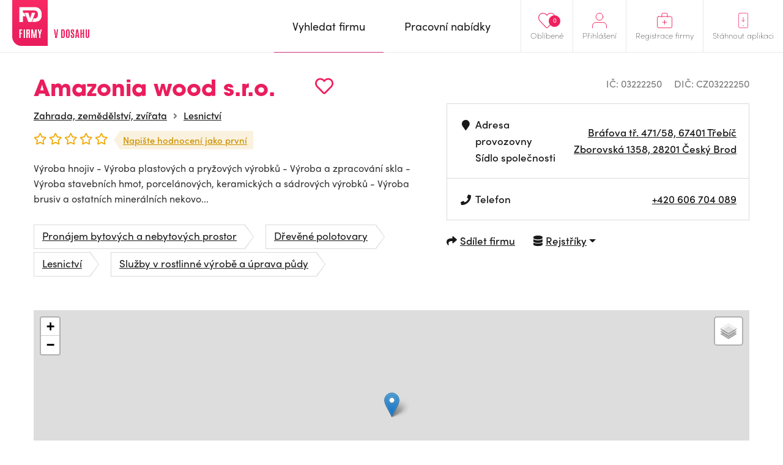

--- FILE ---
content_type: text/css
request_url: https://www.firmyvdosahu.cz/css/app.css?id=b310c5943a3b659bde28
body_size: 33627
content:
/*!
 * Bootstrap v4.3.1 (https://getbootstrap.com/)
 * Copyright 2011-2019 The Bootstrap Authors
 * Copyright 2011-2019 Twitter, Inc.
 * Licensed under MIT (https://github.com/twbs/bootstrap/blob/master/LICENSE)
 */:root{--blue:#007bff;--indigo:#6610f2;--purple:#6f42c1;--pink:#e83e8c;--red:#dc3545;--orange:#fcd79a;--yellow:#ffc107;--green:#3aba00;--teal:#20c997;--cyan:#17a2b8;--white:#fff;--gray:#6c757d;--gray-dark:#343a40;--primary:#007bff;--secondary:#6c757d;--success:#3aba00;--info:#17a2b8;--warning:#fcd79a;--danger:#dc3545;--light:#f8f9fa;--dark:#343a40;--breakpoint-xs:0;--breakpoint-sm:576px;--breakpoint-md:768px;--breakpoint-lg:992px;--breakpoint-xl:1280px;--font-family-sans-serif:"sofia-pro";--font-family-monospace:"sofia-pro"}*,:after,:before{box-sizing:border-box}html{font-family:sans-serif;line-height:1.15;-webkit-text-size-adjust:100%;-webkit-tap-highlight-color:rgba(0,0,0,0)}article,aside,figcaption,figure,footer,header,hgroup,main,nav,section{display:block}body{margin:0;font-family:sofia-pro;font-size:1rem;font-weight:400;line-height:1.5;color:#212529;text-align:left;background-color:#fff}[tabindex="-1"]:focus{outline:0!important}hr{box-sizing:content-box;height:0;overflow:visible}h1,h2,h3,h4,h5,h6{margin-top:0;margin-bottom:.5rem}p{margin-top:0;margin-bottom:1rem}abbr[data-original-title],abbr[title]{text-decoration:underline;-webkit-text-decoration:underline dotted;text-decoration:underline dotted;cursor:help;border-bottom:0;-webkit-text-decoration-skip-ink:none;text-decoration-skip-ink:none}address{font-style:normal;line-height:inherit}address,dl,ol,ul{margin-bottom:1rem}dl,ol,ul{margin-top:0}ol ol,ol ul,ul ol,ul ul{margin-bottom:0}dt{font-weight:700}dd{margin-bottom:.5rem;margin-left:0}blockquote{margin:0 0 1rem}b,strong{font-weight:bolder}small{font-size:80%}sub,sup{position:relative;font-size:75%;line-height:0;vertical-align:baseline}sub{bottom:-.25em}sup{top:-.5em}a{color:#007bff;text-decoration:none;background-color:transparent}a:hover{color:rgb(0,86.1,178.5);text-decoration:underline}a:not([href]):not([tabindex]),a:not([href]):not([tabindex]):focus,a:not([href]):not([tabindex]):hover{color:inherit;text-decoration:none}a:not([href]):not([tabindex]):focus{outline:0}code,kbd,pre,samp{font-family:sofia-pro;font-size:1em}pre{margin-top:0;margin-bottom:1rem;overflow:auto}figure{margin:0 0 1rem}img{border-style:none}img,svg{vertical-align:middle}svg{overflow:hidden}table{border-collapse:collapse}caption{padding-top:.75rem;padding-bottom:.75rem;color:#6c757d;text-align:left;caption-side:bottom}th{text-align:inherit}label{display:inline-block;margin-bottom:.5rem}button{border-radius:0}button:focus{outline:1px dotted;outline:5px auto -webkit-focus-ring-color}button,input,optgroup,select,textarea{margin:0;font-family:inherit;font-size:inherit;line-height:inherit}button,input{overflow:visible}button,select{text-transform:none}select{word-wrap:normal}[type=button],[type=reset],[type=submit],button{-webkit-appearance:button}[type=button]:not(:disabled),[type=reset]:not(:disabled),[type=submit]:not(:disabled),button:not(:disabled){cursor:pointer}[type=button]::-moz-focus-inner,[type=reset]::-moz-focus-inner,[type=submit]::-moz-focus-inner,button::-moz-focus-inner{padding:0;border-style:none}input[type=checkbox],input[type=radio]{box-sizing:border-box;padding:0}input[type=date],input[type=datetime-local],input[type=month],input[type=time]{-webkit-appearance:listbox}textarea{overflow:auto;resize:vertical}fieldset{min-width:0;padding:0;margin:0;border:0}legend{display:block;width:100%;max-width:100%;padding:0;margin-bottom:.5rem;font-size:1.5rem;line-height:inherit;color:inherit;white-space:normal}progress{vertical-align:baseline}[type=number]::-webkit-inner-spin-button,[type=number]::-webkit-outer-spin-button{height:auto}[type=search]{outline-offset:-2px;-webkit-appearance:none}[type=search]::-webkit-search-decoration{-webkit-appearance:none}::-webkit-file-upload-button{font:inherit;-webkit-appearance:button}output{display:inline-block}summary{display:list-item;cursor:pointer}template{display:none}[hidden]{display:none!important}.h1,.h2,.h3,.h4,.h5,.h6,h1,h2,h3,h4,h5,h6{margin-bottom:.5rem;font-weight:500;line-height:1.2}.h1,h1{font-size:2.5rem}.h2,h2{font-size:2rem}.h3,h3{font-size:1.75rem}.h4,h4{font-size:1.5rem}.h5,h5{font-size:1.25rem}.h6,h6{font-size:1rem}.lead{font-size:1.25rem;font-weight:300}.display-1{font-size:6rem}.display-1,.display-2{font-weight:300;line-height:1.2}.display-2{font-size:5.5rem}.display-3{font-size:4.5rem}.display-3,.display-4{font-weight:300;line-height:1.2}.display-4{font-size:3.5rem}hr{margin-top:1rem;margin-bottom:1rem;border:0;border-top:1px solid rgba(0,0,0,.1)}.small,small{font-size:80%;font-weight:400}.mark,mark{padding:.2em;background-color:#fcf8e3}.list-inline,.list-unstyled{padding-left:0;list-style:none}.list-inline-item{display:inline-block}.list-inline-item:not(:last-child){margin-right:.5rem}.initialism{font-size:90%;text-transform:uppercase}.blockquote{margin-bottom:1rem;font-size:1.25rem}.blockquote-footer{display:block;font-size:80%;color:#6c757d}.blockquote-footer:before{content:"\2014\A0"}.img-fluid,.img-thumbnail{max-width:100%;height:auto}.img-thumbnail{padding:.25rem;background-color:#fff;border:1px solid #dee2e6;border-radius:0}.figure{display:inline-block}.figure-img{margin-bottom:.5rem;line-height:1}.figure-caption{font-size:90%;color:#6c757d}code{font-size:87.5%;color:#e83e8c;word-break:break-word}a>code{color:inherit}kbd{padding:.2rem .4rem;font-size:87.5%;color:#fff;background-color:#212529;border-radius:0}kbd kbd{padding:0;font-size:100%;font-weight:700}pre{display:block;font-size:87.5%;color:#212529}pre code{font-size:inherit;color:inherit;word-break:normal}.pre-scrollable{max-height:340px;overflow-y:scroll}.container{width:100%;padding-right:15px;padding-left:15px;margin-right:auto;margin-left:auto}@media (min-width:576px){.container{max-width:540px}}@media (min-width:768px){.container{max-width:720px}}@media (min-width:992px){.container{max-width:960px}}@media (min-width:1280px){.container{max-width:1200px}}.container-fluid{width:100%;padding-right:15px;padding-left:15px;margin-right:auto;margin-left:auto}.row{display:flex;flex-wrap:wrap;margin-right:-15px;margin-left:-15px}.no-gutters{margin-right:0;margin-left:0}.no-gutters>.col,.no-gutters>[class*=col-]{padding-right:0;padding-left:0}.col,.col-1,.col-2,.col-3,.col-4,.col-5,.col-6,.col-7,.col-8,.col-9,.col-10,.col-11,.col-12,.col-auto,.col-lg,.col-lg-1,.col-lg-2,.col-lg-3,.col-lg-4,.col-lg-5,.col-lg-6,.col-lg-7,.col-lg-8,.col-lg-9,.col-lg-10,.col-lg-11,.col-lg-12,.col-lg-auto,.col-md,.col-md-1,.col-md-2,.col-md-3,.col-md-4,.col-md-5,.col-md-6,.col-md-7,.col-md-8,.col-md-9,.col-md-10,.col-md-11,.col-md-12,.col-md-auto,.col-sm,.col-sm-1,.col-sm-2,.col-sm-3,.col-sm-4,.col-sm-5,.col-sm-6,.col-sm-7,.col-sm-8,.col-sm-9,.col-sm-10,.col-sm-11,.col-sm-12,.col-sm-auto,.col-xl,.col-xl-1,.col-xl-2,.col-xl-3,.col-xl-4,.col-xl-5,.col-xl-6,.col-xl-7,.col-xl-8,.col-xl-9,.col-xl-10,.col-xl-11,.col-xl-12,.col-xl-auto{position:relative;width:100%;padding-right:15px;padding-left:15px}.col{flex-basis:0;flex-grow:1;max-width:100%}.col-auto{flex:0 0 auto;width:auto;max-width:100%}.col-1{flex:0 0 8.3333333333%;max-width:8.3333333333%}.col-2{flex:0 0 16.6666666667%;max-width:16.6666666667%}.col-3{flex:0 0 25%;max-width:25%}.col-4{flex:0 0 33.3333333333%;max-width:33.3333333333%}.col-5{flex:0 0 41.6666666667%;max-width:41.6666666667%}.col-6{flex:0 0 50%;max-width:50%}.col-7{flex:0 0 58.3333333333%;max-width:58.3333333333%}.col-8{flex:0 0 66.6666666667%;max-width:66.6666666667%}.col-9{flex:0 0 75%;max-width:75%}.col-10{flex:0 0 83.3333333333%;max-width:83.3333333333%}.col-11{flex:0 0 91.6666666667%;max-width:91.6666666667%}.col-12{flex:0 0 100%;max-width:100%}.order-first{order:-1}.order-last{order:13}.order-0{order:0}.order-1{order:1}.order-2{order:2}.order-3{order:3}.order-4{order:4}.order-5{order:5}.order-6{order:6}.order-7{order:7}.order-8{order:8}.order-9{order:9}.order-10{order:10}.order-11{order:11}.order-12{order:12}.offset-1{margin-left:8.3333333333%}.offset-2{margin-left:16.6666666667%}.offset-3{margin-left:25%}.offset-4{margin-left:33.3333333333%}.offset-5{margin-left:41.6666666667%}.offset-6{margin-left:50%}.offset-7{margin-left:58.3333333333%}.offset-8{margin-left:66.6666666667%}.offset-9{margin-left:75%}.offset-10{margin-left:83.3333333333%}.offset-11{margin-left:91.6666666667%}@media (min-width:576px){.col-sm{flex-basis:0;flex-grow:1;max-width:100%}.col-sm-auto{flex:0 0 auto;width:auto;max-width:100%}.col-sm-1{flex:0 0 8.3333333333%;max-width:8.3333333333%}.col-sm-2{flex:0 0 16.6666666667%;max-width:16.6666666667%}.col-sm-3{flex:0 0 25%;max-width:25%}.col-sm-4{flex:0 0 33.3333333333%;max-width:33.3333333333%}.col-sm-5{flex:0 0 41.6666666667%;max-width:41.6666666667%}.col-sm-6{flex:0 0 50%;max-width:50%}.col-sm-7{flex:0 0 58.3333333333%;max-width:58.3333333333%}.col-sm-8{flex:0 0 66.6666666667%;max-width:66.6666666667%}.col-sm-9{flex:0 0 75%;max-width:75%}.col-sm-10{flex:0 0 83.3333333333%;max-width:83.3333333333%}.col-sm-11{flex:0 0 91.6666666667%;max-width:91.6666666667%}.col-sm-12{flex:0 0 100%;max-width:100%}.order-sm-first{order:-1}.order-sm-last{order:13}.order-sm-0{order:0}.order-sm-1{order:1}.order-sm-2{order:2}.order-sm-3{order:3}.order-sm-4{order:4}.order-sm-5{order:5}.order-sm-6{order:6}.order-sm-7{order:7}.order-sm-8{order:8}.order-sm-9{order:9}.order-sm-10{order:10}.order-sm-11{order:11}.order-sm-12{order:12}.offset-sm-0{margin-left:0}.offset-sm-1{margin-left:8.3333333333%}.offset-sm-2{margin-left:16.6666666667%}.offset-sm-3{margin-left:25%}.offset-sm-4{margin-left:33.3333333333%}.offset-sm-5{margin-left:41.6666666667%}.offset-sm-6{margin-left:50%}.offset-sm-7{margin-left:58.3333333333%}.offset-sm-8{margin-left:66.6666666667%}.offset-sm-9{margin-left:75%}.offset-sm-10{margin-left:83.3333333333%}.offset-sm-11{margin-left:91.6666666667%}}@media (min-width:768px){.col-md{flex-basis:0;flex-grow:1;max-width:100%}.col-md-auto{flex:0 0 auto;width:auto;max-width:100%}.col-md-1{flex:0 0 8.3333333333%;max-width:8.3333333333%}.col-md-2{flex:0 0 16.6666666667%;max-width:16.6666666667%}.col-md-3{flex:0 0 25%;max-width:25%}.col-md-4{flex:0 0 33.3333333333%;max-width:33.3333333333%}.col-md-5{flex:0 0 41.6666666667%;max-width:41.6666666667%}.col-md-6{flex:0 0 50%;max-width:50%}.col-md-7{flex:0 0 58.3333333333%;max-width:58.3333333333%}.col-md-8{flex:0 0 66.6666666667%;max-width:66.6666666667%}.col-md-9{flex:0 0 75%;max-width:75%}.col-md-10{flex:0 0 83.3333333333%;max-width:83.3333333333%}.col-md-11{flex:0 0 91.6666666667%;max-width:91.6666666667%}.col-md-12{flex:0 0 100%;max-width:100%}.order-md-first{order:-1}.order-md-last{order:13}.order-md-0{order:0}.order-md-1{order:1}.order-md-2{order:2}.order-md-3{order:3}.order-md-4{order:4}.order-md-5{order:5}.order-md-6{order:6}.order-md-7{order:7}.order-md-8{order:8}.order-md-9{order:9}.order-md-10{order:10}.order-md-11{order:11}.order-md-12{order:12}.offset-md-0{margin-left:0}.offset-md-1{margin-left:8.3333333333%}.offset-md-2{margin-left:16.6666666667%}.offset-md-3{margin-left:25%}.offset-md-4{margin-left:33.3333333333%}.offset-md-5{margin-left:41.6666666667%}.offset-md-6{margin-left:50%}.offset-md-7{margin-left:58.3333333333%}.offset-md-8{margin-left:66.6666666667%}.offset-md-9{margin-left:75%}.offset-md-10{margin-left:83.3333333333%}.offset-md-11{margin-left:91.6666666667%}}@media (min-width:992px){.col-lg{flex-basis:0;flex-grow:1;max-width:100%}.col-lg-auto{flex:0 0 auto;width:auto;max-width:100%}.col-lg-1{flex:0 0 8.3333333333%;max-width:8.3333333333%}.col-lg-2{flex:0 0 16.6666666667%;max-width:16.6666666667%}.col-lg-3{flex:0 0 25%;max-width:25%}.col-lg-4{flex:0 0 33.3333333333%;max-width:33.3333333333%}.col-lg-5{flex:0 0 41.6666666667%;max-width:41.6666666667%}.col-lg-6{flex:0 0 50%;max-width:50%}.col-lg-7{flex:0 0 58.3333333333%;max-width:58.3333333333%}.col-lg-8{flex:0 0 66.6666666667%;max-width:66.6666666667%}.col-lg-9{flex:0 0 75%;max-width:75%}.col-lg-10{flex:0 0 83.3333333333%;max-width:83.3333333333%}.col-lg-11{flex:0 0 91.6666666667%;max-width:91.6666666667%}.col-lg-12{flex:0 0 100%;max-width:100%}.order-lg-first{order:-1}.order-lg-last{order:13}.order-lg-0{order:0}.order-lg-1{order:1}.order-lg-2{order:2}.order-lg-3{order:3}.order-lg-4{order:4}.order-lg-5{order:5}.order-lg-6{order:6}.order-lg-7{order:7}.order-lg-8{order:8}.order-lg-9{order:9}.order-lg-10{order:10}.order-lg-11{order:11}.order-lg-12{order:12}.offset-lg-0{margin-left:0}.offset-lg-1{margin-left:8.3333333333%}.offset-lg-2{margin-left:16.6666666667%}.offset-lg-3{margin-left:25%}.offset-lg-4{margin-left:33.3333333333%}.offset-lg-5{margin-left:41.6666666667%}.offset-lg-6{margin-left:50%}.offset-lg-7{margin-left:58.3333333333%}.offset-lg-8{margin-left:66.6666666667%}.offset-lg-9{margin-left:75%}.offset-lg-10{margin-left:83.3333333333%}.offset-lg-11{margin-left:91.6666666667%}}@media (min-width:1280px){.col-xl{flex-basis:0;flex-grow:1;max-width:100%}.col-xl-auto{flex:0 0 auto;width:auto;max-width:100%}.col-xl-1{flex:0 0 8.3333333333%;max-width:8.3333333333%}.col-xl-2{flex:0 0 16.6666666667%;max-width:16.6666666667%}.col-xl-3{flex:0 0 25%;max-width:25%}.col-xl-4{flex:0 0 33.3333333333%;max-width:33.3333333333%}.col-xl-5{flex:0 0 41.6666666667%;max-width:41.6666666667%}.col-xl-6{flex:0 0 50%;max-width:50%}.col-xl-7{flex:0 0 58.3333333333%;max-width:58.3333333333%}.col-xl-8{flex:0 0 66.6666666667%;max-width:66.6666666667%}.col-xl-9{flex:0 0 75%;max-width:75%}.col-xl-10{flex:0 0 83.3333333333%;max-width:83.3333333333%}.col-xl-11{flex:0 0 91.6666666667%;max-width:91.6666666667%}.col-xl-12{flex:0 0 100%;max-width:100%}.order-xl-first{order:-1}.order-xl-last{order:13}.order-xl-0{order:0}.order-xl-1{order:1}.order-xl-2{order:2}.order-xl-3{order:3}.order-xl-4{order:4}.order-xl-5{order:5}.order-xl-6{order:6}.order-xl-7{order:7}.order-xl-8{order:8}.order-xl-9{order:9}.order-xl-10{order:10}.order-xl-11{order:11}.order-xl-12{order:12}.offset-xl-0{margin-left:0}.offset-xl-1{margin-left:8.3333333333%}.offset-xl-2{margin-left:16.6666666667%}.offset-xl-3{margin-left:25%}.offset-xl-4{margin-left:33.3333333333%}.offset-xl-5{margin-left:41.6666666667%}.offset-xl-6{margin-left:50%}.offset-xl-7{margin-left:58.3333333333%}.offset-xl-8{margin-left:66.6666666667%}.offset-xl-9{margin-left:75%}.offset-xl-10{margin-left:83.3333333333%}.offset-xl-11{margin-left:91.6666666667%}}.table{width:100%;margin-bottom:1rem;color:#212529}.table td,.table th{padding:.75rem;vertical-align:top;border-top:1px solid #dee2e6}.table thead th{vertical-align:bottom;border-bottom:2px solid #dee2e6}.table tbody+tbody{border-top:2px solid #dee2e6}.table-sm td,.table-sm th{padding:.3rem}.table-bordered,.table-bordered td,.table-bordered th{border:1px solid #dee2e6}.table-bordered thead td,.table-bordered thead th{border-bottom-width:2px}.table-borderless tbody+tbody,.table-borderless td,.table-borderless th,.table-borderless thead th{border:0}.table-striped tbody tr:nth-of-type(odd){background-color:rgba(0,0,0,.05)}.table-hover tbody tr:hover{color:#212529;background-color:rgba(0,0,0,.075)}.table-primary,.table-primary>td,.table-primary>th{background-color:rgb(183.6,218.04,255)}.table-primary tbody+tbody,.table-primary td,.table-primary th,.table-primary thead th{border-color:rgb(122.4,186.36,255)}.table-hover .table-primary:hover,.table-hover .table-primary:hover>td,.table-hover .table-primary:hover>th{background-color:rgb(158.1,204.84,255)}.table-secondary,.table-secondary>td,.table-secondary>th{background-color:rgb(213.84,216.36,218.6)}.table-secondary tbody+tbody,.table-secondary td,.table-secondary th,.table-secondary thead th{border-color:rgb(178.56,183.24,187.4)}.table-hover .table-secondary:hover,.table-hover .table-secondary:hover>td,.table-hover .table-secondary:hover>th{background-color:rgb(200.3075090253,203.6560288809,206.6324909747)}.table-success,.table-success>td,.table-success>th{background-color:rgb(199.84,235.68,183.6)}.table-success tbody+tbody,.table-success td,.table-success th,.table-success thead th{border-color:rgb(152.56,219.12,122.4)}.table-hover .table-success:hover,.table-hover .table-success:hover>td,.table-hover .table-success:hover>th{background-color:rgb(184.3353703704,230.2494444444,163.5305555556)}.table-info,.table-info>td,.table-info>th{background-color:rgb(190.04,228.96,235.12)}.table-info tbody+tbody,.table-info td,.table-info th,.table-info thead th{border-color:rgb(134.36,206.64,218.08)}.table-hover .table-info:hover,.table-hover .table-info:hover>td,.table-hover .table-info:hover>th{background-color:rgb(170.5152475248,221.1332673267,229.1447524752)}.table-warning,.table-warning>td,.table-warning>th{background-color:rgb(254.16,243.8,226.72)}.table-warning tbody+tbody,.table-warning td,.table-warning th,.table-warning thead th{border-color:rgb(253.44,234.2,202.48)}.table-hover .table-warning:hover,.table-hover .table-warning:hover>td,.table-hover .table-warning:hover>th{background-color:rgb(253.4244230769,233.9923076923,201.9555769231)}.table-danger,.table-danger>td,.table-danger>th{background-color:rgb(245.2,198.44,202.92)}.table-danger tbody+tbody,.table-danger td,.table-danger th,.table-danger thead th{border-color:rgb(236.8,149.96,158.28)}.table-hover .table-danger:hover,.table-hover .table-danger:hover>td,.table-hover .table-danger:hover>th{background-color:rgb(241.4341772152,176.7058227848,182.9073417722)}.table-light,.table-light>td,.table-light>th{background-color:rgb(253.04,253.32,253.6)}.table-light tbody+tbody,.table-light td,.table-light th,.table-light thead th{border-color:rgb(251.36,251.88,252.4)}.table-hover .table-light:hover,.table-hover .table-light:hover>td,.table-hover .table-light:hover>th{background-color:rgb(238.165,240.57,242.975)}.table-dark,.table-dark>td,.table-dark>th{background-color:rgb(198.16,199.84,201.52)}.table-dark tbody+tbody,.table-dark td,.table-dark th,.table-dark thead th{border-color:rgb(149.44,152.56,155.68)}.table-hover .table-dark:hover,.table-hover .table-dark:hover>td,.table-hover .table-dark:hover>th{background-color:rgb(185.0216751269,187.09,189.1583248731)}.table-active,.table-active>td,.table-active>th,.table-hover .table-active:hover,.table-hover .table-active:hover>td,.table-hover .table-active:hover>th{background-color:rgba(0,0,0,.075)}.table .thead-dark th{color:#fff;background-color:#343a40;border-color:rgb(69.1465517241,77.125,85.1034482759)}.table .thead-light th{color:#495057;background-color:#e9ecef;border-color:#dee2e6}.table-dark{color:#fff;background-color:#343a40}.table-dark td,.table-dark th,.table-dark thead th{border-color:rgb(69.1465517241,77.125,85.1034482759)}.table-dark.table-bordered{border:0}.table-dark.table-striped tbody tr:nth-of-type(odd){background-color:hsla(0,0%,100%,.05)}.table-dark.table-hover tbody tr:hover{color:#fff;background-color:hsla(0,0%,100%,.075)}@media (max-width:575.98px){.table-responsive-sm{display:block;width:100%;overflow-x:auto;-webkit-overflow-scrolling:touch}.table-responsive-sm>.table-bordered{border:0}}@media (max-width:767.98px){.table-responsive-md{display:block;width:100%;overflow-x:auto;-webkit-overflow-scrolling:touch}.table-responsive-md>.table-bordered{border:0}}@media (max-width:991.98px){.table-responsive-lg{display:block;width:100%;overflow-x:auto;-webkit-overflow-scrolling:touch}.table-responsive-lg>.table-bordered{border:0}}@media (max-width:1279.98px){.table-responsive-xl{display:block;width:100%;overflow-x:auto;-webkit-overflow-scrolling:touch}.table-responsive-xl>.table-bordered{border:0}}.table-responsive{display:block;width:100%;overflow-x:auto;-webkit-overflow-scrolling:touch}.table-responsive>.table-bordered{border:0}.form-control{display:block;width:100%;height:calc(1.5em + .75rem + 2px);padding:.375rem .75rem;font-size:1rem;line-height:1.5;color:#495057;background-clip:padding-box;border:1px solid #ced4da;transition:border-color .15s ease-in-out,box-shadow .15s ease-in-out}@media (prefers-reduced-motion:reduce){.form-control{transition:none}}.form-control::-ms-expand{background-color:transparent;border:0}.form-control:focus{color:#495057;background-color:#fff;border-color:rgb(127.5,189,255);outline:0;box-shadow:0 0 0 .2rem rgba(0,123,255,.25)}.form-control::-moz-placeholder{color:#6c757d;opacity:1}.form-control::placeholder{color:#6c757d;opacity:1}.form-control:disabled,.form-control[readonly]{background-color:#e9ecef;opacity:1}select.form-control:focus::-ms-value{color:#495057;background-color:#fff}.form-control-file,.form-control-range{display:block;width:100%}.col-form-label{padding-top:calc(.375rem + 1px);padding-bottom:calc(.375rem + 1px);margin-bottom:0;font-size:inherit;line-height:1.5}.col-form-label-lg{padding-top:calc(.5rem + 1px);padding-bottom:calc(.5rem + 1px);font-size:1.25rem;line-height:1.5}.col-form-label-sm{padding-top:calc(.25rem + 1px);padding-bottom:calc(.25rem + 1px);font-size:.875rem;line-height:1.5}.form-control-plaintext{display:block;width:100%;padding-top:.375rem;padding-bottom:.375rem;margin-bottom:0;line-height:1.5;color:#212529;background-color:transparent;border:solid transparent;border-width:1px 0}.form-control-plaintext.form-control-lg,.form-control-plaintext.form-control-sm{padding-right:0;padding-left:0}.form-control-sm{height:calc(1.5em + .5rem + 2px);padding:.25rem .5rem;font-size:.875rem;line-height:1.5;border-radius:0}.form-control-lg{height:calc(1.5em + 1rem + 2px);padding:.5rem 1rem;font-size:1.25rem;line-height:1.5;border-radius:0}select.form-control[multiple],select.form-control[size],textarea.form-control{height:auto}.form-group{margin-bottom:1rem}.form-text{display:block;margin-top:.25rem}.form-row{display:flex;flex-wrap:wrap;margin-right:-5px;margin-left:-5px}.form-row>.col,.form-row>[class*=col-]{padding-right:5px;padding-left:5px}.form-check{position:relative;display:block;padding-left:1.25rem}.form-check-input{position:absolute;margin-top:.3rem;margin-left:-1.25rem}.form-check-input:disabled~.form-check-label{color:#6c757d}.form-check-label{margin-bottom:0}.form-check-inline{display:inline-flex;align-items:center;padding-left:0;margin-right:.75rem}.form-check-inline .form-check-input{position:static;margin-top:0;margin-right:.3125rem;margin-left:0}.valid-feedback{display:none;width:100%;margin-top:.25rem;font-size:80%;color:#3aba00}.valid-tooltip{position:absolute;top:100%;z-index:5;display:none;max-width:100%;padding:.25rem .5rem;margin-top:.1rem;font-size:.875rem;line-height:1.5;color:#fff;background-color:rgba(58,186,0,.9);border-radius:0}.form-control.is-valid,.was-validated .form-control:valid{border-color:#3aba00;padding-right:calc(1.5em + .75rem);background-image:url("data:image/svg+xml;charset=utf-8,%3Csvg xmlns='http://www.w3.org/2000/svg' viewBox='0 0 8 8'%3E%3Cpath fill='%233aba00' d='M2.3 6.73L.6 4.53c-.4-1.04.46-1.4 1.1-.8l1.1 1.4 3.4-3.8c.6-.63 1.6-.27 1.2.7l-4 4.6c-.43.5-.8.4-1.1.1z'/%3E%3C/svg%3E");background-repeat:no-repeat;background-position:100% calc(.375em + .1875rem);background-size:calc(.75em + .375rem) calc(.75em + .375rem)}.form-control.is-valid:focus,.was-validated .form-control:valid:focus{border-color:#3aba00;box-shadow:0 0 0 .2rem rgba(58,186,0,.25)}.form-control.is-valid~.valid-feedback,.form-control.is-valid~.valid-tooltip,.was-validated .form-control:valid~.valid-feedback,.was-validated .form-control:valid~.valid-tooltip{display:block}.was-validated textarea.form-control:valid,textarea.form-control.is-valid{padding-right:calc(1.5em + .75rem);background-position:top calc(.375em + .1875rem) right calc(.375em + .1875rem)}.custom-select.is-valid,.was-validated .custom-select:valid{border-color:#3aba00;padding-right:calc(.75em + 2.3125rem);background:url("data:image/svg+xml;charset=utf-8,%3Csvg xmlns='http://www.w3.org/2000/svg' viewBox='0 0 4 5'%3E%3Cpath fill='%23343a40' d='M2 0L0 2h4zm0 5L0 3h4z'/%3E%3C/svg%3E") no-repeat right .75rem center/8px 10px,url("data:image/svg+xml;charset=utf-8,%3Csvg xmlns='http://www.w3.org/2000/svg' viewBox='0 0 8 8'%3E%3Cpath fill='%233aba00' d='M2.3 6.73L.6 4.53c-.4-1.04.46-1.4 1.1-.8l1.1 1.4 3.4-3.8c.6-.63 1.6-.27 1.2.7l-4 4.6c-.43.5-.8.4-1.1.1z'/%3E%3C/svg%3E") #fff no-repeat center right 1.75rem/calc(.75em + .375rem) calc(.75em + .375rem)}.custom-select.is-valid:focus,.was-validated .custom-select:valid:focus{border-color:#3aba00;box-shadow:0 0 0 .2rem rgba(58,186,0,.25)}.custom-select.is-valid~.valid-feedback,.custom-select.is-valid~.valid-tooltip,.form-control-file.is-valid~.valid-feedback,.form-control-file.is-valid~.valid-tooltip,.was-validated .custom-select:valid~.valid-feedback,.was-validated .custom-select:valid~.valid-tooltip,.was-validated .form-control-file:valid~.valid-feedback,.was-validated .form-control-file:valid~.valid-tooltip{display:block}.form-check-input.is-valid~.form-check-label,.was-validated .form-check-input:valid~.form-check-label{color:#3aba00}.form-check-input.is-valid~.valid-feedback,.form-check-input.is-valid~.valid-tooltip,.was-validated .form-check-input:valid~.valid-feedback,.was-validated .form-check-input:valid~.valid-tooltip{display:block}.custom-control-input.is-valid~.custom-control-label,.was-validated .custom-control-input:valid~.custom-control-label{color:#3aba00}.custom-control-input.is-valid~.custom-control-label:before,.was-validated .custom-control-input:valid~.custom-control-label:before{border-color:#3aba00}.custom-control-input.is-valid~.valid-feedback,.custom-control-input.is-valid~.valid-tooltip,.was-validated .custom-control-input:valid~.valid-feedback,.was-validated .custom-control-input:valid~.valid-tooltip{display:block}.custom-control-input.is-valid:checked~.custom-control-label:before,.was-validated .custom-control-input:valid:checked~.custom-control-label:before{border-color:rgb(73.9032258065,237,0);background-color:rgb(73.9032258065,237,0)}.custom-control-input.is-valid:focus~.custom-control-label:before,.was-validated .custom-control-input:valid:focus~.custom-control-label:before{box-shadow:0 0 0 .2rem rgba(58,186,0,.25)}.custom-control-input.is-valid:focus:not(:checked)~.custom-control-label:before,.custom-file-input.is-valid~.custom-file-label,.was-validated .custom-control-input:valid:focus:not(:checked)~.custom-control-label:before,.was-validated .custom-file-input:valid~.custom-file-label{border-color:#3aba00}.custom-file-input.is-valid~.valid-feedback,.custom-file-input.is-valid~.valid-tooltip,.was-validated .custom-file-input:valid~.valid-feedback,.was-validated .custom-file-input:valid~.valid-tooltip{display:block}.custom-file-input.is-valid:focus~.custom-file-label,.was-validated .custom-file-input:valid:focus~.custom-file-label{border-color:#3aba00;box-shadow:0 0 0 .2rem rgba(58,186,0,.25)}.invalid-feedback{display:none;width:100%;margin-top:.25rem;font-size:80%;color:#dc3545}.invalid-tooltip{position:absolute;top:100%;z-index:5;display:none;max-width:100%;padding:.25rem .5rem;margin-top:.1rem;font-size:.875rem;line-height:1.5;color:#fff;background-color:rgba(220,53,69,.9);border-radius:0}.form-control.is-invalid,.was-validated .form-control:invalid{border-color:#dc3545;padding-right:calc(1.5em + .75rem);background-image:url("data:image/svg+xml;charset=utf-8,%3Csvg xmlns='http://www.w3.org/2000/svg' fill='%23dc3545' viewBox='-2 -2 7 7'%3E%3Cpath stroke='%23dc3545' d='M0 0l3 3m0-3L0 3'/%3E%3Ccircle r='.5'/%3E%3Ccircle cx='3' r='.5'/%3E%3Ccircle cy='3' r='.5'/%3E%3Ccircle cx='3' cy='3' r='.5'/%3E%3C/svg%3E");background-repeat:no-repeat;background-position:100% calc(.375em + .1875rem);background-size:calc(.75em + .375rem) calc(.75em + .375rem)}.form-control.is-invalid:focus,.was-validated .form-control:invalid:focus{border-color:#dc3545;box-shadow:0 0 0 .2rem rgba(220,53,69,.25)}.form-control.is-invalid~.invalid-feedback,.form-control.is-invalid~.invalid-tooltip,.was-validated .form-control:invalid~.invalid-feedback,.was-validated .form-control:invalid~.invalid-tooltip{display:block}.was-validated textarea.form-control:invalid,textarea.form-control.is-invalid{padding-right:calc(1.5em + .75rem);background-position:top calc(.375em + .1875rem) right calc(.375em + .1875rem)}.custom-select.is-invalid,.was-validated .custom-select:invalid{border-color:#dc3545;padding-right:calc(.75em + 2.3125rem);background:url("data:image/svg+xml;charset=utf-8,%3Csvg xmlns='http://www.w3.org/2000/svg' viewBox='0 0 4 5'%3E%3Cpath fill='%23343a40' d='M2 0L0 2h4zm0 5L0 3h4z'/%3E%3C/svg%3E") no-repeat right .75rem center/8px 10px,url("data:image/svg+xml;charset=utf-8,%3Csvg xmlns='http://www.w3.org/2000/svg' fill='%23dc3545' viewBox='-2 -2 7 7'%3E%3Cpath stroke='%23dc3545' d='M0 0l3 3m0-3L0 3'/%3E%3Ccircle r='.5'/%3E%3Ccircle cx='3' r='.5'/%3E%3Ccircle cy='3' r='.5'/%3E%3Ccircle cx='3' cy='3' r='.5'/%3E%3C/svg%3E") #fff no-repeat center right 1.75rem/calc(.75em + .375rem) calc(.75em + .375rem)}.custom-select.is-invalid:focus,.was-validated .custom-select:invalid:focus{border-color:#dc3545;box-shadow:0 0 0 .2rem rgba(220,53,69,.25)}.custom-select.is-invalid~.invalid-feedback,.custom-select.is-invalid~.invalid-tooltip,.form-control-file.is-invalid~.invalid-feedback,.form-control-file.is-invalid~.invalid-tooltip,.was-validated .custom-select:invalid~.invalid-feedback,.was-validated .custom-select:invalid~.invalid-tooltip,.was-validated .form-control-file:invalid~.invalid-feedback,.was-validated .form-control-file:invalid~.invalid-tooltip{display:block}.form-check-input.is-invalid~.form-check-label,.was-validated .form-check-input:invalid~.form-check-label{color:#dc3545}.form-check-input.is-invalid~.invalid-feedback,.form-check-input.is-invalid~.invalid-tooltip,.was-validated .form-check-input:invalid~.invalid-feedback,.was-validated .form-check-input:invalid~.invalid-tooltip{display:block}.custom-control-input.is-invalid~.custom-control-label,.was-validated .custom-control-input:invalid~.custom-control-label{color:#dc3545}.custom-control-input.is-invalid~.custom-control-label:before,.was-validated .custom-control-input:invalid~.custom-control-label:before{border-color:#dc3545}.custom-control-input.is-invalid~.invalid-feedback,.custom-control-input.is-invalid~.invalid-tooltip,.was-validated .custom-control-input:invalid~.invalid-feedback,.was-validated .custom-control-input:invalid~.invalid-tooltip{display:block}.custom-control-input.is-invalid:checked~.custom-control-label:before,.was-validated .custom-control-input:invalid:checked~.custom-control-label:before{border-color:rgb(227.5316455696,96.4683544304,109.0253164557);background-color:rgb(227.5316455696,96.4683544304,109.0253164557)}.custom-control-input.is-invalid:focus~.custom-control-label:before,.was-validated .custom-control-input:invalid:focus~.custom-control-label:before{box-shadow:0 0 0 .2rem rgba(220,53,69,.25)}.custom-control-input.is-invalid:focus:not(:checked)~.custom-control-label:before,.custom-file-input.is-invalid~.custom-file-label,.was-validated .custom-control-input:invalid:focus:not(:checked)~.custom-control-label:before,.was-validated .custom-file-input:invalid~.custom-file-label{border-color:#dc3545}.custom-file-input.is-invalid~.invalid-feedback,.custom-file-input.is-invalid~.invalid-tooltip,.was-validated .custom-file-input:invalid~.invalid-feedback,.was-validated .custom-file-input:invalid~.invalid-tooltip{display:block}.custom-file-input.is-invalid:focus~.custom-file-label,.was-validated .custom-file-input:invalid:focus~.custom-file-label{border-color:#dc3545;box-shadow:0 0 0 .2rem rgba(220,53,69,.25)}.form-inline{display:flex;flex-flow:row wrap;align-items:center}.form-inline .form-check{width:100%}@media (min-width:576px){.form-inline label{justify-content:center}.form-inline .form-group,.form-inline label{display:flex;align-items:center;margin-bottom:0}.form-inline .form-group{flex:0 0 auto;flex-flow:row wrap}.form-inline .form-control{display:inline-block;width:auto;vertical-align:middle}.form-inline .form-control-plaintext{display:inline-block}.form-inline .custom-select,.form-inline .input-group{width:auto}.form-inline .form-check{display:flex;align-items:center;justify-content:center;width:auto;padding-left:0}.form-inline .form-check-input{position:relative;flex-shrink:0;margin-top:0;margin-right:.25rem;margin-left:0}.form-inline .custom-control{align-items:center;justify-content:center}.form-inline .custom-control-label{margin-bottom:0}}.btn{display:inline-block;font-weight:400;color:#212529;text-align:center;vertical-align:middle;-webkit-user-select:none;-moz-user-select:none;user-select:none;background-color:transparent;border:1px solid transparent;padding:.375rem .75rem;font-size:1rem;line-height:1.5;transition:color .15s ease-in-out,background-color .15s ease-in-out,border-color .15s ease-in-out,box-shadow .15s ease-in-out}@media (prefers-reduced-motion:reduce){.btn{transition:none}}.btn:hover{color:#212529;text-decoration:none}.btn.focus,.btn:focus{outline:0;box-shadow:0 0 0 .2rem rgba(0,123,255,.25)}.btn.disabled,.btn:disabled{opacity:.65}a.btn.disabled,fieldset:disabled a.btn{pointer-events:none}.btn-primary{color:#fff;background-color:#007bff;border-color:#007bff}.btn-primary:hover{color:#fff;background-color:rgb(0,104.55,216.75);border-color:rgb(0,98.4,204)}.btn-primary.focus,.btn-primary:focus{box-shadow:0 0 0 .2rem rgba(38.25,142.8,255,.5)}.btn-primary.disabled,.btn-primary:disabled{color:#fff;background-color:#007bff;border-color:#007bff}.btn-primary:not(:disabled):not(.disabled).active,.btn-primary:not(:disabled):not(.disabled):active,.show>.btn-primary.dropdown-toggle{color:#fff;background-color:rgb(0,98.4,204);border-color:rgb(0,92.25,191.25)}.btn-primary:not(:disabled):not(.disabled).active:focus,.btn-primary:not(:disabled):not(.disabled):active:focus,.show>.btn-primary.dropdown-toggle:focus{box-shadow:0 0 0 .2rem rgba(38.25,142.8,255,.5)}.btn-secondary{color:#fff;background-color:#6c757d;border-color:#6c757d}.btn-secondary:hover{color:#fff;background-color:rgb(90.2703862661,97.7929184549,104.4796137339);border-color:rgb(84.3605150215,91.3905579399,97.6394849785)}.btn-secondary.focus,.btn-secondary:focus{box-shadow:0 0 0 .2rem rgba(130.05,137.7,144.5,.5)}.btn-secondary.disabled,.btn-secondary:disabled{color:#fff;background-color:#6c757d;border-color:#6c757d}.btn-secondary:not(:disabled):not(.disabled).active,.btn-secondary:not(:disabled):not(.disabled):active,.show>.btn-secondary.dropdown-toggle{color:#fff;background-color:rgb(84.3605150215,91.3905579399,97.6394849785);border-color:rgb(78.4506437768,84.9881974249,90.7993562232)}.btn-secondary:not(:disabled):not(.disabled).active:focus,.btn-secondary:not(:disabled):not(.disabled):active:focus,.show>.btn-secondary.dropdown-toggle:focus{box-shadow:0 0 0 .2rem rgba(130.05,137.7,144.5,.5)}.btn-success{color:#fff;background-color:#3aba00;border-color:#3aba00}.btn-success:hover{color:#fff;background-color:rgb(46.0725806452,147.75,0);border-color:rgb(42.0967741935,135,0)}.btn-success.focus,.btn-success:focus{box-shadow:0 0 0 .2rem rgba(87.55,196.35,38.25,.5)}.btn-success.disabled,.btn-success:disabled{color:#fff;background-color:#3aba00;border-color:#3aba00}.btn-success:not(:disabled):not(.disabled).active,.btn-success:not(:disabled):not(.disabled):active,.show>.btn-success.dropdown-toggle{color:#fff;background-color:rgb(42.0967741935,135,0);border-color:rgb(38.1209677419,122.25,0)}.btn-success:not(:disabled):not(.disabled).active:focus,.btn-success:not(:disabled):not(.disabled):active:focus,.show>.btn-success.dropdown-toggle:focus{box-shadow:0 0 0 .2rem rgba(87.55,196.35,38.25,.5)}.btn-info{color:#fff;background-color:#17a2b8;border-color:#17a2b8}.btn-info:hover{color:#fff;background-color:rgb(18.75,132.0652173913,150);border-color:rgb(17.3333333333,122.0869565217,138.6666666667)}.btn-info.focus,.btn-info:focus{box-shadow:0 0 0 .2rem rgba(57.8,175.95,194.65,.5)}.btn-info.disabled,.btn-info:disabled{color:#fff;background-color:#17a2b8;border-color:#17a2b8}.btn-info:not(:disabled):not(.disabled).active,.btn-info:not(:disabled):not(.disabled):active,.show>.btn-info.dropdown-toggle{color:#fff;background-color:rgb(17.3333333333,122.0869565217,138.6666666667);border-color:rgb(15.9166666667,112.1086956522,127.3333333333)}.btn-info:not(:disabled):not(.disabled).active:focus,.btn-info:not(:disabled):not(.disabled):active:focus,.show>.btn-info.dropdown-toggle:focus{box-shadow:0 0 0 .2rem rgba(57.8,175.95,194.65,.5)}.btn-warning{color:#212529;background-color:#fcd79a;border-color:#fcd79a}.btn-warning:hover{color:#212529;background-color:rgb(250.8966346154,200.2884615385,116.8533653846);border-color:rgb(250.5288461538,195.3846153846,104.4711538462)}.btn-warning.focus,.btn-warning:focus{box-shadow:0 0 0 .2rem rgba(219.15,188.3,137.05,.5)}.btn-warning.disabled,.btn-warning:disabled{color:#212529;background-color:#fcd79a;border-color:#fcd79a}.btn-warning:not(:disabled):not(.disabled).active,.btn-warning:not(:disabled):not(.disabled):active,.show>.btn-warning.dropdown-toggle{color:#212529;background-color:rgb(250.5288461538,195.3846153846,104.4711538462);border-color:rgb(250.1610576923,190.4807692308,92.0889423077)}.btn-warning:not(:disabled):not(.disabled).active:focus,.btn-warning:not(:disabled):not(.disabled):active:focus,.show>.btn-warning.dropdown-toggle:focus{box-shadow:0 0 0 .2rem rgba(219.15,188.3,137.05,.5)}.btn-danger{color:#fff;background-color:#dc3545;border-color:#dc3545}.btn-danger:hover{color:#fff;background-color:rgb(200.082278481,34.667721519,50.5158227848);border-color:rgb(189.2151898734,32.7848101266,47.7721518987)}.btn-danger.focus,.btn-danger:focus{box-shadow:0 0 0 .2rem rgba(225.25,83.3,96.9,.5)}.btn-danger.disabled,.btn-danger:disabled{color:#fff;background-color:#dc3545;border-color:#dc3545}.btn-danger:not(:disabled):not(.disabled).active,.btn-danger:not(:disabled):not(.disabled):active,.show>.btn-danger.dropdown-toggle{color:#fff;background-color:rgb(189.2151898734,32.7848101266,47.7721518987);border-color:rgb(178.3481012658,30.9018987342,45.0284810127)}.btn-danger:not(:disabled):not(.disabled).active:focus,.btn-danger:not(:disabled):not(.disabled):active:focus,.show>.btn-danger.dropdown-toggle:focus{box-shadow:0 0 0 .2rem rgba(225.25,83.3,96.9,.5)}.btn-light{color:#212529;background-color:#f8f9fa;border-color:#f8f9fa}.btn-light:hover{color:#212529;background-color:rgb(225.6875,229.875,234.0625);border-color:rgb(218.25,223.5,228.75)}.btn-light.focus,.btn-light:focus{box-shadow:0 0 0 .2rem rgba(215.75,217.2,218.65,.5)}.btn-light.disabled,.btn-light:disabled{color:#212529;background-color:#f8f9fa;border-color:#f8f9fa}.btn-light:not(:disabled):not(.disabled).active,.btn-light:not(:disabled):not(.disabled):active,.show>.btn-light.dropdown-toggle{color:#212529;background-color:rgb(218.25,223.5,228.75);border-color:rgb(210.8125,217.125,223.4375)}.btn-light:not(:disabled):not(.disabled).active:focus,.btn-light:not(:disabled):not(.disabled):active:focus,.show>.btn-light.dropdown-toggle:focus{box-shadow:0 0 0 .2rem rgba(215.75,217.2,218.65,.5)}.btn-dark{color:#fff;background-color:#343a40;border-color:#343a40}.btn-dark:hover{color:#fff;background-color:rgb(34.8534482759,38.875,42.8965517241);border-color:rgb(29.1379310345,32.5,35.8620689655)}.btn-dark.focus,.btn-dark:focus{box-shadow:0 0 0 .2rem rgba(82.45,87.55,92.65,.5)}.btn-dark.disabled,.btn-dark:disabled{color:#fff;background-color:#343a40;border-color:#343a40}.btn-dark:not(:disabled):not(.disabled).active,.btn-dark:not(:disabled):not(.disabled):active,.show>.btn-dark.dropdown-toggle{color:#fff;background-color:rgb(29.1379310345,32.5,35.8620689655);border-color:rgb(23.4224137931,26.125,28.8275862069)}.btn-dark:not(:disabled):not(.disabled).active:focus,.btn-dark:not(:disabled):not(.disabled):active:focus,.show>.btn-dark.dropdown-toggle:focus{box-shadow:0 0 0 .2rem rgba(82.45,87.55,92.65,.5)}.btn-outline-primary{color:#007bff;border-color:#007bff}.btn-outline-primary:hover{color:#fff;background-color:#007bff;border-color:#007bff}.btn-outline-primary.focus,.btn-outline-primary:focus{box-shadow:0 0 0 .2rem rgba(0,123,255,.5)}.btn-outline-primary.disabled,.btn-outline-primary:disabled{color:#007bff;background-color:transparent}.btn-outline-primary:not(:disabled):not(.disabled).active,.btn-outline-primary:not(:disabled):not(.disabled):active,.show>.btn-outline-primary.dropdown-toggle{color:#fff;background-color:#007bff;border-color:#007bff}.btn-outline-primary:not(:disabled):not(.disabled).active:focus,.btn-outline-primary:not(:disabled):not(.disabled):active:focus,.show>.btn-outline-primary.dropdown-toggle:focus{box-shadow:0 0 0 .2rem rgba(0,123,255,.5)}.btn-outline-secondary{color:#6c757d;border-color:#6c757d}.btn-outline-secondary:hover{color:#fff;background-color:#6c757d;border-color:#6c757d}.btn-outline-secondary.focus,.btn-outline-secondary:focus{box-shadow:0 0 0 .2rem rgba(108,117,125,.5)}.btn-outline-secondary.disabled,.btn-outline-secondary:disabled{color:#6c757d;background-color:transparent}.btn-outline-secondary:not(:disabled):not(.disabled).active,.btn-outline-secondary:not(:disabled):not(.disabled):active,.show>.btn-outline-secondary.dropdown-toggle{color:#fff;background-color:#6c757d;border-color:#6c757d}.btn-outline-secondary:not(:disabled):not(.disabled).active:focus,.btn-outline-secondary:not(:disabled):not(.disabled):active:focus,.show>.btn-outline-secondary.dropdown-toggle:focus{box-shadow:0 0 0 .2rem rgba(108,117,125,.5)}.btn-outline-success{color:#3aba00;border-color:#3aba00}.btn-outline-success:hover{color:#fff;background-color:#3aba00;border-color:#3aba00}.btn-outline-success.focus,.btn-outline-success:focus{box-shadow:0 0 0 .2rem rgba(58,186,0,.5)}.btn-outline-success.disabled,.btn-outline-success:disabled{color:#3aba00;background-color:transparent}.btn-outline-success:not(:disabled):not(.disabled).active,.btn-outline-success:not(:disabled):not(.disabled):active,.show>.btn-outline-success.dropdown-toggle{color:#fff;background-color:#3aba00;border-color:#3aba00}.btn-outline-success:not(:disabled):not(.disabled).active:focus,.btn-outline-success:not(:disabled):not(.disabled):active:focus,.show>.btn-outline-success.dropdown-toggle:focus{box-shadow:0 0 0 .2rem rgba(58,186,0,.5)}.btn-outline-info{color:#17a2b8;border-color:#17a2b8}.btn-outline-info:hover{color:#fff;background-color:#17a2b8;border-color:#17a2b8}.btn-outline-info.focus,.btn-outline-info:focus{box-shadow:0 0 0 .2rem rgba(23,162,184,.5)}.btn-outline-info.disabled,.btn-outline-info:disabled{color:#17a2b8;background-color:transparent}.btn-outline-info:not(:disabled):not(.disabled).active,.btn-outline-info:not(:disabled):not(.disabled):active,.show>.btn-outline-info.dropdown-toggle{color:#fff;background-color:#17a2b8;border-color:#17a2b8}.btn-outline-info:not(:disabled):not(.disabled).active:focus,.btn-outline-info:not(:disabled):not(.disabled):active:focus,.show>.btn-outline-info.dropdown-toggle:focus{box-shadow:0 0 0 .2rem rgba(23,162,184,.5)}.btn-outline-warning{color:#fcd79a;border-color:#fcd79a}.btn-outline-warning:hover{color:#212529;background-color:#fcd79a;border-color:#fcd79a}.btn-outline-warning.focus,.btn-outline-warning:focus{box-shadow:0 0 0 .2rem rgba(252,215,154,.5)}.btn-outline-warning.disabled,.btn-outline-warning:disabled{color:#fcd79a;background-color:transparent}.btn-outline-warning:not(:disabled):not(.disabled).active,.btn-outline-warning:not(:disabled):not(.disabled):active,.show>.btn-outline-warning.dropdown-toggle{color:#212529;background-color:#fcd79a;border-color:#fcd79a}.btn-outline-warning:not(:disabled):not(.disabled).active:focus,.btn-outline-warning:not(:disabled):not(.disabled):active:focus,.show>.btn-outline-warning.dropdown-toggle:focus{box-shadow:0 0 0 .2rem rgba(252,215,154,.5)}.btn-outline-danger{color:#dc3545;border-color:#dc3545}.btn-outline-danger:hover{color:#fff;background-color:#dc3545;border-color:#dc3545}.btn-outline-danger.focus,.btn-outline-danger:focus{box-shadow:0 0 0 .2rem rgba(220,53,69,.5)}.btn-outline-danger.disabled,.btn-outline-danger:disabled{color:#dc3545;background-color:transparent}.btn-outline-danger:not(:disabled):not(.disabled).active,.btn-outline-danger:not(:disabled):not(.disabled):active,.show>.btn-outline-danger.dropdown-toggle{color:#fff;background-color:#dc3545;border-color:#dc3545}.btn-outline-danger:not(:disabled):not(.disabled).active:focus,.btn-outline-danger:not(:disabled):not(.disabled):active:focus,.show>.btn-outline-danger.dropdown-toggle:focus{box-shadow:0 0 0 .2rem rgba(220,53,69,.5)}.btn-outline-light{color:#f8f9fa;border-color:#f8f9fa}.btn-outline-light:hover{color:#212529;background-color:#f8f9fa;border-color:#f8f9fa}.btn-outline-light.focus,.btn-outline-light:focus{box-shadow:0 0 0 .2rem rgba(248,249,250,.5)}.btn-outline-light.disabled,.btn-outline-light:disabled{color:#f8f9fa;background-color:transparent}.btn-outline-light:not(:disabled):not(.disabled).active,.btn-outline-light:not(:disabled):not(.disabled):active,.show>.btn-outline-light.dropdown-toggle{color:#212529;background-color:#f8f9fa;border-color:#f8f9fa}.btn-outline-light:not(:disabled):not(.disabled).active:focus,.btn-outline-light:not(:disabled):not(.disabled):active:focus,.show>.btn-outline-light.dropdown-toggle:focus{box-shadow:0 0 0 .2rem rgba(248,249,250,.5)}.btn-outline-dark{color:#343a40;border-color:#343a40}.btn-outline-dark:hover{color:#fff;background-color:#343a40;border-color:#343a40}.btn-outline-dark.focus,.btn-outline-dark:focus{box-shadow:0 0 0 .2rem rgba(52,58,64,.5)}.btn-outline-dark.disabled,.btn-outline-dark:disabled{color:#343a40;background-color:transparent}.btn-outline-dark:not(:disabled):not(.disabled).active,.btn-outline-dark:not(:disabled):not(.disabled):active,.show>.btn-outline-dark.dropdown-toggle{color:#fff;background-color:#343a40;border-color:#343a40}.btn-outline-dark:not(:disabled):not(.disabled).active:focus,.btn-outline-dark:not(:disabled):not(.disabled):active:focus,.show>.btn-outline-dark.dropdown-toggle:focus{box-shadow:0 0 0 .2rem rgba(52,58,64,.5)}.btn-link{font-weight:400;color:#007bff;text-decoration:none}.btn-link:hover{color:rgb(0,86.1,178.5);text-decoration:underline}.btn-link.focus,.btn-link:focus{text-decoration:underline;box-shadow:none}.btn-link.disabled,.btn-link:disabled{color:#6c757d;pointer-events:none}.btn-group-lg>.btn,.btn-lg{padding:.5rem 1rem;font-size:1.25rem;line-height:1.5;border-radius:0}.btn-group-sm>.btn,.btn-sm{padding:.25rem .5rem;font-size:.875rem;line-height:1.5;border-radius:0}.btn-block{display:block;width:100%}.btn-block+.btn-block{margin-top:.5rem}input[type=button].btn-block,input[type=reset].btn-block,input[type=submit].btn-block{width:100%}.fade{transition:opacity .15s linear}@media (prefers-reduced-motion:reduce){.fade{transition:none}}.fade:not(.show){opacity:0}.collapse:not(.show){display:none}.collapsing{position:relative;height:0;overflow:hidden;transition:height .35s ease}@media (prefers-reduced-motion:reduce){.collapsing{transition:none}}.dropdown,.dropleft,.dropright,.dropup{position:relative}.dropdown-toggle{white-space:nowrap}.dropdown-toggle:after{display:inline-block;margin-left:.255em;vertical-align:.255em;content:"";border-top:.3em solid;border-right:.3em solid transparent;border-bottom:0;border-left:.3em solid transparent}.dropdown-toggle:empty:after{margin-left:0}.dropdown-menu{position:absolute;top:100%;left:0;z-index:1000;display:none;float:left;min-width:10rem;padding:.5rem 0;margin:.125rem 0 0;font-size:1rem;color:#212529;text-align:left;list-style:none;background-color:#fff;background-clip:padding-box;border:1px solid rgba(0,0,0,.15);border-radius:0}.dropdown-menu-left{right:auto;left:0}.dropdown-menu-right{right:0;left:auto}@media (min-width:576px){.dropdown-menu-sm-left{right:auto;left:0}.dropdown-menu-sm-right{right:0;left:auto}}@media (min-width:768px){.dropdown-menu-md-left{right:auto;left:0}.dropdown-menu-md-right{right:0;left:auto}}@media (min-width:992px){.dropdown-menu-lg-left{right:auto;left:0}.dropdown-menu-lg-right{right:0;left:auto}}@media (min-width:1280px){.dropdown-menu-xl-left{right:auto;left:0}.dropdown-menu-xl-right{right:0;left:auto}}.dropup .dropdown-menu{top:auto;bottom:100%;margin-top:0;margin-bottom:.125rem}.dropup .dropdown-toggle:after{display:inline-block;margin-left:.255em;vertical-align:.255em;content:"";border-top:0;border-right:.3em solid transparent;border-bottom:.3em solid;border-left:.3em solid transparent}.dropup .dropdown-toggle:empty:after{margin-left:0}.dropright .dropdown-menu{top:0;right:auto;left:100%;margin-top:0;margin-left:.125rem}.dropright .dropdown-toggle:after{display:inline-block;margin-left:.255em;vertical-align:.255em;content:"";border-top:.3em solid transparent;border-right:0;border-bottom:.3em solid transparent;border-left:.3em solid}.dropright .dropdown-toggle:empty:after{margin-left:0}.dropright .dropdown-toggle:after{vertical-align:0}.dropleft .dropdown-menu{top:0;right:100%;left:auto;margin-top:0;margin-right:.125rem}.dropleft .dropdown-toggle:after{display:inline-block;margin-left:.255em;vertical-align:.255em;content:"";display:none}.dropleft .dropdown-toggle:before{display:inline-block;margin-right:.255em;vertical-align:.255em;content:"";border-top:.3em solid transparent;border-right:.3em solid;border-bottom:.3em solid transparent}.dropleft .dropdown-toggle:empty:after{margin-left:0}.dropleft .dropdown-toggle:before{vertical-align:0}.dropdown-menu[x-placement^=bottom],.dropdown-menu[x-placement^=left],.dropdown-menu[x-placement^=right],.dropdown-menu[x-placement^=top]{right:auto;bottom:auto}.dropdown-divider{height:0;margin:.5rem 0;overflow:hidden;border-top:1px solid #e9ecef}.dropdown-item{display:block;width:100%;padding:.25rem 1.5rem;clear:both;font-weight:400;color:#212529;text-align:inherit;white-space:nowrap;background-color:transparent;border:0}.dropdown-item:focus,.dropdown-item:hover{color:rgb(21.6283783784,24.25,26.8716216216);text-decoration:none;background-color:#f8f9fa}.dropdown-item.active,.dropdown-item:active{color:#fff;text-decoration:none;background-color:#007bff}.dropdown-item.disabled,.dropdown-item:disabled{color:#6c757d;pointer-events:none;background-color:transparent}.dropdown-menu.show{display:block}.dropdown-header{display:block;padding:.5rem 1.5rem;margin-bottom:0;font-size:.875rem;color:#6c757d;white-space:nowrap}.dropdown-item-text{display:block;padding:.25rem 1.5rem;color:#212529}.btn-group,.btn-group-vertical{position:relative;display:inline-flex;vertical-align:middle}.btn-group-vertical>.btn,.btn-group>.btn{position:relative;flex:1 1 auto}.btn-group-vertical>.btn.active,.btn-group-vertical>.btn:active,.btn-group-vertical>.btn:focus,.btn-group-vertical>.btn:hover,.btn-group>.btn.active,.btn-group>.btn:active,.btn-group>.btn:focus,.btn-group>.btn:hover{z-index:1}.btn-toolbar{display:flex;flex-wrap:wrap;justify-content:flex-start}.btn-toolbar .input-group{width:auto}.btn-group>.btn-group:not(:first-child),.btn-group>.btn:not(:first-child){margin-left:-1px}.btn-group>.btn-group:not(:last-child)>.btn,.btn-group>.btn:not(:last-child):not(.dropdown-toggle){border-top-right-radius:0;border-bottom-right-radius:0}.btn-group>.btn-group:not(:first-child)>.btn,.btn-group>.btn:not(:first-child){border-top-left-radius:0;border-bottom-left-radius:0}.dropdown-toggle-split{padding-right:.5625rem;padding-left:.5625rem}.dropdown-toggle-split:after,.dropright .dropdown-toggle-split:after,.dropup .dropdown-toggle-split:after{margin-left:0}.dropleft .dropdown-toggle-split:before{margin-right:0}.btn-group-sm>.btn+.dropdown-toggle-split,.btn-sm+.dropdown-toggle-split{padding-right:.375rem;padding-left:.375rem}.btn-group-lg>.btn+.dropdown-toggle-split,.btn-lg+.dropdown-toggle-split{padding-right:.75rem;padding-left:.75rem}.btn-group-vertical{flex-direction:column;align-items:flex-start;justify-content:center}.btn-group-vertical>.btn,.btn-group-vertical>.btn-group{width:100%}.btn-group-vertical>.btn-group:not(:first-child),.btn-group-vertical>.btn:not(:first-child){margin-top:-1px}.btn-group-vertical>.btn-group:not(:last-child)>.btn,.btn-group-vertical>.btn:not(:last-child):not(.dropdown-toggle){border-bottom-right-radius:0;border-bottom-left-radius:0}.btn-group-vertical>.btn-group:not(:first-child)>.btn,.btn-group-vertical>.btn:not(:first-child){border-top-left-radius:0;border-top-right-radius:0}.btn-group-toggle>.btn,.btn-group-toggle>.btn-group>.btn{margin-bottom:0}.btn-group-toggle>.btn-group>.btn input[type=checkbox],.btn-group-toggle>.btn-group>.btn input[type=radio],.btn-group-toggle>.btn input[type=checkbox],.btn-group-toggle>.btn input[type=radio]{position:absolute;clip:rect(0,0,0,0);pointer-events:none}.input-group{position:relative;display:flex;flex-wrap:wrap;align-items:stretch;width:100%}.input-group>.custom-file,.input-group>.custom-select,.input-group>.form-control,.input-group>.form-control-plaintext{position:relative;flex:1 1 auto;width:1%;margin-bottom:0}.input-group>.custom-file+.custom-file,.input-group>.custom-file+.custom-select,.input-group>.custom-file+.form-control,.input-group>.custom-select+.custom-file,.input-group>.custom-select+.custom-select,.input-group>.custom-select+.form-control,.input-group>.form-control+.custom-file,.input-group>.form-control+.custom-select,.input-group>.form-control+.form-control,.input-group>.form-control-plaintext+.custom-file,.input-group>.form-control-plaintext+.custom-select,.input-group>.form-control-plaintext+.form-control{margin-left:-1px}.input-group>.custom-file .custom-file-input:focus~.custom-file-label,.input-group>.custom-select:focus,.input-group>.form-control:focus{z-index:3}.input-group>.custom-file .custom-file-input:focus{z-index:4}.input-group>.custom-select:not(:last-child),.input-group>.form-control:not(:last-child){border-top-right-radius:0;border-bottom-right-radius:0}.input-group>.custom-select:not(:first-child),.input-group>.form-control:not(:first-child){border-top-left-radius:0;border-bottom-left-radius:0}.input-group>.custom-file{display:flex;align-items:center}.input-group>.custom-file:not(:last-child) .custom-file-label,.input-group>.custom-file:not(:last-child) .custom-file-label:after{border-top-right-radius:0;border-bottom-right-radius:0}.input-group>.custom-file:not(:first-child) .custom-file-label{border-top-left-radius:0;border-bottom-left-radius:0}.input-group-append,.input-group-prepend{display:flex}.input-group-append .btn,.input-group-prepend .btn{position:relative;z-index:2}.input-group-append .btn:focus,.input-group-prepend .btn:focus{z-index:3}.input-group-append .btn+.btn,.input-group-append .btn+.input-group-text,.input-group-append .input-group-text+.btn,.input-group-append .input-group-text+.input-group-text,.input-group-prepend .btn+.btn,.input-group-prepend .btn+.input-group-text,.input-group-prepend .input-group-text+.btn,.input-group-prepend .input-group-text+.input-group-text{margin-left:-1px}.input-group-prepend{margin-right:-1px}.input-group-append{margin-left:-1px}.input-group-text{display:flex;align-items:center;padding:.375rem .75rem;margin-bottom:0;font-size:1rem;font-weight:400;line-height:1.5;color:#495057;text-align:center;white-space:nowrap;background-color:#e9ecef;border:1px solid #ced4da;border-radius:0}.input-group-text input[type=checkbox],.input-group-text input[type=radio]{margin-top:0}.input-group-lg>.custom-select,.input-group-lg>.form-control:not(textarea){height:calc(1.5em + 1rem + 2px)}.input-group-lg>.custom-select,.input-group-lg>.form-control,.input-group-lg>.input-group-append>.btn,.input-group-lg>.input-group-append>.input-group-text,.input-group-lg>.input-group-prepend>.btn,.input-group-lg>.input-group-prepend>.input-group-text{padding:.5rem 1rem;font-size:1.25rem;line-height:1.5;border-radius:0}.input-group-sm>.custom-select,.input-group-sm>.form-control:not(textarea){height:calc(1.5em + .5rem + 2px)}.input-group-sm>.custom-select,.input-group-sm>.form-control,.input-group-sm>.input-group-append>.btn,.input-group-sm>.input-group-append>.input-group-text,.input-group-sm>.input-group-prepend>.btn,.input-group-sm>.input-group-prepend>.input-group-text{padding:.25rem .5rem;font-size:.875rem;line-height:1.5;border-radius:0}.input-group-lg>.custom-select,.input-group-sm>.custom-select{padding-right:1.75rem}.input-group>.input-group-append:last-child>.btn:not(:last-child):not(.dropdown-toggle),.input-group>.input-group-append:last-child>.input-group-text:not(:last-child),.input-group>.input-group-append:not(:last-child)>.btn,.input-group>.input-group-append:not(:last-child)>.input-group-text,.input-group>.input-group-prepend>.btn,.input-group>.input-group-prepend>.input-group-text{border-top-right-radius:0;border-bottom-right-radius:0}.input-group>.input-group-append>.btn,.input-group>.input-group-append>.input-group-text,.input-group>.input-group-prepend:first-child>.btn:not(:first-child),.input-group>.input-group-prepend:first-child>.input-group-text:not(:first-child),.input-group>.input-group-prepend:not(:first-child)>.btn,.input-group>.input-group-prepend:not(:first-child)>.input-group-text{border-top-left-radius:0;border-bottom-left-radius:0}.custom-control{position:relative;display:block;min-height:1.5rem;padding-left:1.5rem}.custom-control-inline{display:inline-flex;margin-right:1rem}.custom-control-input{position:absolute;z-index:-1;opacity:0}.custom-control-input:checked~.custom-control-label:before{color:#fff;border-color:#007bff;background-color:#007bff}.custom-control-input:focus~.custom-control-label:before{box-shadow:0 0 0 .2rem rgba(0,123,255,.25)}.custom-control-input:focus:not(:checked)~.custom-control-label:before{border-color:rgb(127.5,189,255)}.custom-control-input:not(:disabled):active~.custom-control-label:before{color:#fff;background-color:rgb(178.5,215.4,255);border-color:rgb(178.5,215.4,255)}.custom-control-input:disabled~.custom-control-label{color:#6c757d}.custom-control-input:disabled~.custom-control-label:before{background-color:#e9ecef}.custom-control-label{position:relative;margin-bottom:0;vertical-align:top}.custom-control-label:before{pointer-events:none;background-color:#fff;border:1px solid #adb5bd}.custom-control-label:after,.custom-control-label:before{position:absolute;top:.25rem;left:-1.5rem;display:block;width:1rem;height:1rem;content:""}.custom-control-label:after{background:no-repeat 50%/50% 50%}.custom-checkbox .custom-control-label:before{border-radius:0}.custom-checkbox .custom-control-input:checked~.custom-control-label:after{background-image:url("data:image/svg+xml;charset=utf-8,%3Csvg xmlns='http://www.w3.org/2000/svg' viewBox='0 0 8 8'%3E%3Cpath fill='%23fff' d='M6.564.75l-3.59 3.612-1.538-1.55L0 4.26l2.974 2.99L8 2.193z'/%3E%3C/svg%3E")}.custom-checkbox .custom-control-input:indeterminate~.custom-control-label:before{border-color:#007bff;background-color:#007bff}.custom-checkbox .custom-control-input:indeterminate~.custom-control-label:after{background-image:url("data:image/svg+xml;charset=utf-8,%3Csvg xmlns='http://www.w3.org/2000/svg' viewBox='0 0 4 4'%3E%3Cpath stroke='%23fff' d='M0 2h4'/%3E%3C/svg%3E")}.custom-checkbox .custom-control-input:disabled:checked~.custom-control-label:before{background-color:rgba(0,123,255,.5)}.custom-checkbox .custom-control-input:disabled:indeterminate~.custom-control-label:before{background-color:rgba(0,123,255,.5)}.custom-radio .custom-control-label:before{border-radius:50%}.custom-radio .custom-control-input:checked~.custom-control-label:after{background-image:url("data:image/svg+xml;charset=utf-8,%3Csvg xmlns='http://www.w3.org/2000/svg' viewBox='-4 -4 8 8'%3E%3Ccircle r='3' fill='%23fff'/%3E%3C/svg%3E")}.custom-radio .custom-control-input:disabled:checked~.custom-control-label:before{background-color:rgba(0,123,255,.5)}.custom-switch{padding-left:2.25rem}.custom-switch .custom-control-label:before{left:-2.25rem;width:1.75rem;pointer-events:all;border-radius:.5rem}.custom-switch .custom-control-label:after{top:calc(.25rem + 2px);left:calc(-2.25rem + 2px);width:calc(1rem - 4px);height:calc(1rem - 4px);background-color:#adb5bd;border-radius:.5rem;transition:transform .15s ease-in-out,background-color .15s ease-in-out,border-color .15s ease-in-out,box-shadow .15s ease-in-out}@media (prefers-reduced-motion:reduce){.custom-switch .custom-control-label:after{transition:none}}.custom-switch .custom-control-input:checked~.custom-control-label:after{background-color:#fff;transform:translateX(.75rem)}.custom-switch .custom-control-input:disabled:checked~.custom-control-label:before{background-color:rgba(0,123,255,.5)}.custom-select{display:inline-block;width:100%;height:calc(1.5em + .75rem + 2px);padding:.375rem 1.75rem .375rem .75rem;font-size:1rem;font-weight:400;line-height:1.5;color:#495057;vertical-align:middle;background:url("data:image/svg+xml;charset=utf-8,%3Csvg xmlns='http://www.w3.org/2000/svg' viewBox='0 0 4 5'%3E%3Cpath fill='%23343a40' d='M2 0L0 2h4zm0 5L0 3h4z'/%3E%3C/svg%3E") no-repeat right .75rem center/8px 10px;background-color:#fff;border:1px solid #ced4da;border-radius:0;-webkit-appearance:none;-moz-appearance:none;appearance:none}.custom-select:focus{border-color:rgb(127.5,189,255);outline:0;box-shadow:0 0 0 .2rem rgba(0,123,255,.25)}.custom-select:focus::-ms-value{color:#495057;background-color:#fff}.custom-select[multiple],.custom-select[size]:not([size="1"]){height:auto;padding-right:.75rem;background-image:none}.custom-select:disabled{color:#6c757d;background-color:#e9ecef}.custom-select::-ms-expand{display:none}.custom-select-sm{height:calc(1.5em + .5rem + 2px);padding-top:.25rem;padding-bottom:.25rem;padding-left:.5rem;font-size:.875rem}.custom-select-lg{height:calc(1.5em + 1rem + 2px);padding-top:.5rem;padding-bottom:.5rem;padding-left:1rem;font-size:1.25rem}.custom-file{display:inline-block;margin-bottom:0}.custom-file,.custom-file-input{position:relative;width:100%;height:calc(1.5em + .75rem + 2px)}.custom-file-input{z-index:2;margin:0;opacity:0}.custom-file-input:focus~.custom-file-label{border-color:rgb(127.5,189,255);box-shadow:0 0 0 .2rem rgba(0,123,255,.25)}.custom-file-input:disabled~.custom-file-label{background-color:#e9ecef}.custom-file-input:lang(en)~.custom-file-label:after{content:"Browse"}.custom-file-input~.custom-file-label[data-browse]:after{content:attr(data-browse)}.custom-file-label{left:0;z-index:1;height:calc(1.5em + .75rem + 2px);font-weight:400;background-color:#fff;border:1px solid #ced4da;border-radius:0}.custom-file-label,.custom-file-label:after{position:absolute;top:0;right:0;padding:.375rem .75rem;line-height:1.5;color:#495057}.custom-file-label:after{bottom:0;z-index:3;display:block;height:calc(1.5em + .75rem);content:"Browse";background-color:#e9ecef;border-left:inherit;border-radius:0 0 0 0}.custom-range{width:100%;height:1.4rem;padding:0;background-color:transparent;-webkit-appearance:none;-moz-appearance:none;appearance:none}.custom-range:focus{outline:none}.custom-range:focus::-webkit-slider-thumb{box-shadow:0 0 0 1px #fff,0 0 0 .2rem rgba(0,123,255,.25)}.custom-range:focus::-moz-range-thumb{box-shadow:0 0 0 1px #fff,0 0 0 .2rem rgba(0,123,255,.25)}.custom-range:focus::-ms-thumb{box-shadow:0 0 0 1px #fff,0 0 0 .2rem rgba(0,123,255,.25)}.custom-range::-moz-focus-outer{border:0}.custom-range::-webkit-slider-thumb{width:1rem;height:1rem;margin-top:-.25rem;background-color:#007bff;border:0;border-radius:1rem;-webkit-transition:background-color .15s ease-in-out,border-color .15s ease-in-out,box-shadow .15s ease-in-out;transition:background-color .15s ease-in-out,border-color .15s ease-in-out,box-shadow .15s ease-in-out}@media (prefers-reduced-motion:reduce){.custom-range::-webkit-slider-thumb{-webkit-transition:none;transition:none}}.custom-range::-webkit-slider-thumb{-webkit-appearance:none;appearance:none}.custom-range::-webkit-slider-thumb:active{background-color:rgb(178.5,215.4,255)}.custom-range::-webkit-slider-runnable-track{width:100%;height:.5rem;color:transparent;cursor:pointer;background-color:#dee2e6;border-color:transparent;border-radius:1rem}.custom-range::-moz-range-thumb{width:1rem;height:1rem;background-color:#007bff;border:0;border-radius:1rem;-moz-transition:background-color .15s ease-in-out,border-color .15s ease-in-out,box-shadow .15s ease-in-out;transition:background-color .15s ease-in-out,border-color .15s ease-in-out,box-shadow .15s ease-in-out}@media (prefers-reduced-motion:reduce){.custom-range::-moz-range-thumb{-moz-transition:none;transition:none}}.custom-range::-moz-range-thumb{-moz-appearance:none;appearance:none}.custom-range::-moz-range-thumb:active{background-color:rgb(178.5,215.4,255)}.custom-range::-moz-range-track{width:100%;height:.5rem;color:transparent;cursor:pointer;background-color:#dee2e6;border-color:transparent;border-radius:1rem}.custom-range::-ms-thumb{width:1rem;height:1rem;margin-top:0;margin-right:.2rem;margin-left:.2rem;background-color:#007bff;border:0;border-radius:1rem;-ms-transition:background-color .15s ease-in-out,border-color .15s ease-in-out,box-shadow .15s ease-in-out;transition:background-color .15s ease-in-out,border-color .15s ease-in-out,box-shadow .15s ease-in-out}@media (prefers-reduced-motion:reduce){.custom-range::-ms-thumb{-ms-transition:none;transition:none}}.custom-range::-ms-thumb{appearance:none}.custom-range::-ms-thumb:active{background-color:rgb(178.5,215.4,255)}.custom-range::-ms-track{width:100%;height:.5rem;color:transparent;cursor:pointer;background-color:transparent;border-color:transparent;border-width:.5rem}.custom-range::-ms-fill-lower,.custom-range::-ms-fill-upper{background-color:#dee2e6;border-radius:1rem}.custom-range::-ms-fill-upper{margin-right:15px}.custom-range:disabled::-webkit-slider-thumb{background-color:#adb5bd}.custom-range:disabled::-webkit-slider-runnable-track{cursor:default}.custom-range:disabled::-moz-range-thumb{background-color:#adb5bd}.custom-range:disabled::-moz-range-track{cursor:default}.custom-range:disabled::-ms-thumb{background-color:#adb5bd}.custom-control-label:before,.custom-file-label,.custom-select{transition:background-color .15s ease-in-out,border-color .15s ease-in-out,box-shadow .15s ease-in-out}@media (prefers-reduced-motion:reduce){.custom-control-label:before,.custom-file-label,.custom-select{transition:none}}.nav{display:flex;flex-wrap:wrap;padding-left:0;margin-bottom:0;list-style:none}.nav-link{display:block;padding:.5rem 1rem}.nav-link:focus,.nav-link:hover{text-decoration:none}.nav-link.disabled{color:#6c757d;pointer-events:none;cursor:default}.nav-tabs{border-bottom:1px solid #dee2e6}.nav-tabs .nav-item{margin-bottom:-1px}.nav-tabs .nav-link{border:1px solid transparent;border-top-left-radius:0;border-top-right-radius:0}.nav-tabs .nav-link:focus,.nav-tabs .nav-link:hover{border-color:#e9ecef #e9ecef #dee2e6}.nav-tabs .nav-link.disabled{color:#6c757d;background-color:transparent;border-color:transparent}.nav-tabs .nav-item.show .nav-link,.nav-tabs .nav-link.active{color:#495057;background-color:#fff;border-color:#dee2e6 #dee2e6 #fff}.nav-tabs .dropdown-menu{margin-top:-1px;border-top-left-radius:0;border-top-right-radius:0}.nav-pills .nav-link{border-radius:0}.nav-pills .nav-link.active,.nav-pills .show>.nav-link{color:#fff;background-color:#007bff}.nav-fill .nav-item{flex:1 1 auto;text-align:center}.nav-justified .nav-item{flex-basis:0;flex-grow:1;text-align:center}.tab-content>.tab-pane{display:none}.tab-content>.active{display:block}.navbar{position:relative;padding:.5rem 1rem}.navbar,.navbar>.container,.navbar>.container-fluid{display:flex;flex-wrap:wrap;align-items:center;justify-content:space-between}.navbar-brand{display:inline-block;padding-top:.3125rem;padding-bottom:.3125rem;margin-right:1rem;font-size:1.25rem;line-height:inherit;white-space:nowrap}.navbar-brand:focus,.navbar-brand:hover{text-decoration:none}.navbar-nav{display:flex;flex-direction:column;padding-left:0;margin-bottom:0;list-style:none}.navbar-nav .nav-link{padding-right:0;padding-left:0}.navbar-nav .dropdown-menu{position:static;float:none}.navbar-text{display:inline-block;padding-top:.5rem;padding-bottom:.5rem}.navbar-collapse{flex-basis:100%;flex-grow:1;align-items:center}.navbar-toggler{padding:.25rem .75rem;font-size:1.25rem;line-height:1;background-color:transparent;border:1px solid transparent;border-radius:0}.navbar-toggler:focus,.navbar-toggler:hover{text-decoration:none}.navbar-toggler-icon{display:inline-block;width:1.5em;height:1.5em;vertical-align:middle;content:"";background:no-repeat 50%;background-size:100% 100%}@media (max-width:575.98px){.navbar-expand-sm>.container,.navbar-expand-sm>.container-fluid{padding-right:0;padding-left:0}}@media (min-width:576px){.navbar-expand-sm{flex-flow:row nowrap;justify-content:flex-start}.navbar-expand-sm .navbar-nav{flex-direction:row}.navbar-expand-sm .navbar-nav .dropdown-menu{position:absolute}.navbar-expand-sm .navbar-nav .nav-link{padding-right:.5rem;padding-left:.5rem}.navbar-expand-sm>.container,.navbar-expand-sm>.container-fluid{flex-wrap:nowrap}.navbar-expand-sm .navbar-collapse{display:flex!important;flex-basis:auto}.navbar-expand-sm .navbar-toggler{display:none}}@media (max-width:767.98px){.navbar-expand-md>.container,.navbar-expand-md>.container-fluid{padding-right:0;padding-left:0}}@media (min-width:768px){.navbar-expand-md{flex-flow:row nowrap;justify-content:flex-start}.navbar-expand-md .navbar-nav{flex-direction:row}.navbar-expand-md .navbar-nav .dropdown-menu{position:absolute}.navbar-expand-md .navbar-nav .nav-link{padding-right:.5rem;padding-left:.5rem}.navbar-expand-md>.container,.navbar-expand-md>.container-fluid{flex-wrap:nowrap}.navbar-expand-md .navbar-collapse{display:flex!important;flex-basis:auto}.navbar-expand-md .navbar-toggler{display:none}}@media (max-width:991.98px){.navbar-expand-lg>.container,.navbar-expand-lg>.container-fluid{padding-right:0;padding-left:0}}@media (min-width:992px){.navbar-expand-lg{flex-flow:row nowrap;justify-content:flex-start}.navbar-expand-lg .navbar-nav{flex-direction:row}.navbar-expand-lg .navbar-nav .dropdown-menu{position:absolute}.navbar-expand-lg .navbar-nav .nav-link{padding-right:.5rem;padding-left:.5rem}.navbar-expand-lg>.container,.navbar-expand-lg>.container-fluid{flex-wrap:nowrap}.navbar-expand-lg .navbar-collapse{display:flex!important;flex-basis:auto}.navbar-expand-lg .navbar-toggler{display:none}}@media (max-width:1279.98px){.navbar-expand-xl>.container,.navbar-expand-xl>.container-fluid{padding-right:0;padding-left:0}}@media (min-width:1280px){.navbar-expand-xl{flex-flow:row nowrap;justify-content:flex-start}.navbar-expand-xl .navbar-nav{flex-direction:row}.navbar-expand-xl .navbar-nav .dropdown-menu{position:absolute}.navbar-expand-xl .navbar-nav .nav-link{padding-right:.5rem;padding-left:.5rem}.navbar-expand-xl>.container,.navbar-expand-xl>.container-fluid{flex-wrap:nowrap}.navbar-expand-xl .navbar-collapse{display:flex!important;flex-basis:auto}.navbar-expand-xl .navbar-toggler{display:none}}.navbar-expand>.container,.navbar-expand>.container-fluid{padding-right:0;padding-left:0}.navbar-expand{flex-flow:row nowrap;justify-content:flex-start}.navbar-expand .navbar-nav{flex-direction:row}.navbar-expand .navbar-nav .dropdown-menu{position:absolute}.navbar-expand .navbar-nav .nav-link{padding-right:.5rem;padding-left:.5rem}.navbar-expand>.container,.navbar-expand>.container-fluid{flex-wrap:nowrap}.navbar-expand .navbar-collapse{display:flex!important;flex-basis:auto}.navbar-expand .navbar-toggler{display:none}.navbar-light .navbar-brand,.navbar-light .navbar-brand:focus,.navbar-light .navbar-brand:hover{color:rgba(0,0,0,.9)}.navbar-light .navbar-nav .nav-link{color:rgba(0,0,0,.5)}.navbar-light .navbar-nav .nav-link:focus,.navbar-light .navbar-nav .nav-link:hover{color:rgba(0,0,0,.7)}.navbar-light .navbar-nav .nav-link.disabled{color:rgba(0,0,0,.3)}.navbar-light .navbar-nav .active>.nav-link,.navbar-light .navbar-nav .nav-link.active,.navbar-light .navbar-nav .nav-link.show,.navbar-light .navbar-nav .show>.nav-link{color:rgba(0,0,0,.9)}.navbar-light .navbar-toggler{color:rgba(0,0,0,.5);border-color:rgba(0,0,0,.1)}.navbar-light .navbar-toggler-icon{background-image:url("data:image/svg+xml;charset=utf-8,%3Csvg viewBox='0 0 30 30' xmlns='http://www.w3.org/2000/svg'%3E%3Cpath stroke='rgba(0, 0, 0, 0.5)' stroke-width='2' stroke-linecap='round' stroke-miterlimit='10' d='M4 7h22M4 15h22M4 23h22'/%3E%3C/svg%3E")}.navbar-light .navbar-text{color:rgba(0,0,0,.5)}.navbar-light .navbar-text a,.navbar-light .navbar-text a:focus,.navbar-light .navbar-text a:hover{color:rgba(0,0,0,.9)}.navbar-dark .navbar-brand,.navbar-dark .navbar-brand:focus,.navbar-dark .navbar-brand:hover{color:#fff}.navbar-dark .navbar-nav .nav-link{color:hsla(0,0%,100%,.5)}.navbar-dark .navbar-nav .nav-link:focus,.navbar-dark .navbar-nav .nav-link:hover{color:hsla(0,0%,100%,.75)}.navbar-dark .navbar-nav .nav-link.disabled{color:hsla(0,0%,100%,.25)}.navbar-dark .navbar-nav .active>.nav-link,.navbar-dark .navbar-nav .nav-link.active,.navbar-dark .navbar-nav .nav-link.show,.navbar-dark .navbar-nav .show>.nav-link{color:#fff}.navbar-dark .navbar-toggler{color:hsla(0,0%,100%,.5);border-color:hsla(0,0%,100%,.1)}.navbar-dark .navbar-toggler-icon{background-image:url("data:image/svg+xml;charset=utf-8,%3Csvg viewBox='0 0 30 30' xmlns='http://www.w3.org/2000/svg'%3E%3Cpath stroke='rgba(255, 255, 255, 0.5)' stroke-width='2' stroke-linecap='round' stroke-miterlimit='10' d='M4 7h22M4 15h22M4 23h22'/%3E%3C/svg%3E")}.navbar-dark .navbar-text{color:hsla(0,0%,100%,.5)}.navbar-dark .navbar-text a,.navbar-dark .navbar-text a:focus,.navbar-dark .navbar-text a:hover{color:#fff}.card{position:relative;display:flex;flex-direction:column;min-width:0;word-wrap:break-word;background-color:#fff;background-clip:border-box;border:1px solid rgba(0,0,0,.125);border-radius:0}.card>hr{margin-right:0;margin-left:0}.card>.list-group:first-child .list-group-item:first-child{border-top-left-radius:0;border-top-right-radius:0}.card>.list-group:last-child .list-group-item:last-child{border-bottom-right-radius:0;border-bottom-left-radius:0}.card-body{flex:1 1 auto;padding:1.25rem}.card-title{margin-bottom:.75rem}.card-subtitle{margin-top:-.375rem}.card-subtitle,.card-text:last-child{margin-bottom:0}.card-link:hover{text-decoration:none}.card-link+.card-link{margin-left:1.25rem}.card-header{padding:.75rem 1.25rem;margin-bottom:0;background-color:rgba(0,0,0,.03);border-bottom:1px solid rgba(0,0,0,.125)}.card-header:first-child{border-radius:-1px -1px 0 0}.card-header+.list-group .list-group-item:first-child{border-top:0}.card-footer{padding:.75rem 1.25rem;background-color:rgba(0,0,0,.03);border-top:1px solid rgba(0,0,0,.125)}.card-footer:last-child{border-radius:0 0 -1px -1px}.card-header-tabs{margin-bottom:-.75rem;border-bottom:0}.card-header-pills,.card-header-tabs{margin-right:-.625rem;margin-left:-.625rem}.card-img-overlay{position:absolute;top:0;right:0;bottom:0;left:0;padding:1.25rem}.card-img{width:100%;border-radius:-1px}.card-img-top{width:100%;border-top-left-radius:-1px;border-top-right-radius:-1px}.card-img-bottom{width:100%;border-bottom-right-radius:-1px;border-bottom-left-radius:-1px}.card-deck{display:flex;flex-direction:column}.card-deck .card{margin-bottom:15px}@media (min-width:576px){.card-deck{flex-flow:row wrap;margin-right:-15px;margin-left:-15px}.card-deck .card{display:flex;flex:1 0 0%;flex-direction:column;margin-right:15px;margin-bottom:0;margin-left:15px}}.card-group{display:flex;flex-direction:column}.card-group>.card{margin-bottom:15px}@media (min-width:576px){.card-group{flex-flow:row wrap}.card-group>.card{flex:1 0 0%;margin-bottom:0}.card-group>.card+.card{margin-left:0;border-left:0}.card-group>.card:not(:last-child){border-top-right-radius:0;border-bottom-right-radius:0}.card-group>.card:not(:last-child) .card-header,.card-group>.card:not(:last-child) .card-img-top{border-top-right-radius:0}.card-group>.card:not(:last-child) .card-footer,.card-group>.card:not(:last-child) .card-img-bottom{border-bottom-right-radius:0}.card-group>.card:not(:first-child){border-top-left-radius:0;border-bottom-left-radius:0}.card-group>.card:not(:first-child) .card-header,.card-group>.card:not(:first-child) .card-img-top{border-top-left-radius:0}.card-group>.card:not(:first-child) .card-footer,.card-group>.card:not(:first-child) .card-img-bottom{border-bottom-left-radius:0}}.card-columns .card{margin-bottom:.75rem}@media (min-width:576px){.card-columns{-moz-column-count:3;column-count:3;-moz-column-gap:1.25rem;column-gap:1.25rem;orphans:1;widows:1}.card-columns .card{display:inline-block;width:100%}}.accordion>.card{overflow:hidden}.accordion>.card:not(:first-of-type) .card-header:first-child{border-radius:0}.accordion>.card:not(:first-of-type):not(:last-of-type){border-bottom:0;border-radius:0}.accordion>.card:first-of-type{border-bottom:0;border-bottom-right-radius:0;border-bottom-left-radius:0}.accordion>.card:last-of-type{border-top-left-radius:0;border-top-right-radius:0}.accordion>.card .card-header{margin-bottom:-1px}.breadcrumb{display:flex;flex-wrap:wrap;padding:.75rem 1rem;margin-bottom:1rem;list-style:none;background-color:#e9ecef;border-radius:0}.breadcrumb-item+.breadcrumb-item{padding-left:.5rem}.breadcrumb-item+.breadcrumb-item:before{display:inline-block;padding-right:.5rem;color:#6c757d;content:"/"}.breadcrumb-item+.breadcrumb-item:hover:before{text-decoration:underline;text-decoration:none}.breadcrumb-item.active{color:#6c757d}.pagination{padding-left:0;list-style:none;border-radius:0}.page-link{position:relative;display:block;padding:.5rem .75rem;margin-left:-1px;line-height:1.25;color:#007bff;background-color:#fff;border:1px solid #dee2e6}.page-link:hover{z-index:2;color:rgb(0,86.1,178.5);text-decoration:none;background-color:#e9ecef;border-color:#dee2e6}.page-link:focus{z-index:2;outline:0;box-shadow:0 0 0 .2rem rgba(0,123,255,.25)}.page-item:first-child .page-link{margin-left:0;border-top-left-radius:0;border-bottom-left-radius:0}.page-item:last-child .page-link{border-top-right-radius:0;border-bottom-right-radius:0}.page-item.active .page-link{z-index:1;color:#fff;background-color:#007bff;border-color:#007bff}.page-item.disabled .page-link{color:#6c757d;pointer-events:none;cursor:auto;background-color:#fff;border-color:#dee2e6}.pagination-lg .page-link{padding:.75rem 1.5rem;font-size:1.25rem;line-height:1.5}.pagination-lg .page-item:first-child .page-link{border-top-left-radius:0;border-bottom-left-radius:0}.pagination-lg .page-item:last-child .page-link{border-top-right-radius:0;border-bottom-right-radius:0}.pagination-sm .page-link{padding:.25rem .5rem;font-size:.875rem;line-height:1.5}.pagination-sm .page-item:first-child .page-link{border-top-left-radius:0;border-bottom-left-radius:0}.pagination-sm .page-item:last-child .page-link{border-top-right-radius:0;border-bottom-right-radius:0}.badge{display:inline-block;padding:.25em .4em;font-size:75%;font-weight:700;line-height:1;text-align:center;white-space:nowrap;vertical-align:baseline;border-radius:0;transition:color .15s ease-in-out,background-color .15s ease-in-out,border-color .15s ease-in-out,box-shadow .15s ease-in-out}@media (prefers-reduced-motion:reduce){.badge{transition:none}}a.badge:focus,a.badge:hover{text-decoration:none}.badge:empty{display:none}.btn .badge{position:relative;top:-1px}.badge-pill{padding-right:.6em;padding-left:.6em;border-radius:10rem}.badge-primary{color:#fff;background-color:#007bff}a.badge-primary:focus,a.badge-primary:hover{color:#fff;background-color:rgb(0,98.4,204)}a.badge-primary.focus,a.badge-primary:focus{outline:0;box-shadow:0 0 0 .2rem rgba(0,123,255,.5)}.badge-secondary{color:#fff;background-color:#6c757d}a.badge-secondary:focus,a.badge-secondary:hover{color:#fff;background-color:rgb(84.3605150215,91.3905579399,97.6394849785)}a.badge-secondary.focus,a.badge-secondary:focus{outline:0;box-shadow:0 0 0 .2rem rgba(108,117,125,.5)}.badge-success{color:#fff;background-color:#3aba00}a.badge-success:focus,a.badge-success:hover{color:#fff;background-color:rgb(42.0967741935,135,0)}a.badge-success.focus,a.badge-success:focus{outline:0;box-shadow:0 0 0 .2rem rgba(58,186,0,.5)}.badge-info{color:#fff;background-color:#17a2b8}a.badge-info:focus,a.badge-info:hover{color:#fff;background-color:rgb(17.3333333333,122.0869565217,138.6666666667)}a.badge-info.focus,a.badge-info:focus{outline:0;box-shadow:0 0 0 .2rem rgba(23,162,184,.5)}.badge-warning{color:#212529;background-color:#fcd79a}a.badge-warning:focus,a.badge-warning:hover{color:#212529;background-color:rgb(250.5288461538,195.3846153846,104.4711538462)}a.badge-warning.focus,a.badge-warning:focus{outline:0;box-shadow:0 0 0 .2rem rgba(252,215,154,.5)}.badge-danger{color:#fff;background-color:#dc3545}a.badge-danger:focus,a.badge-danger:hover{color:#fff;background-color:rgb(189.2151898734,32.7848101266,47.7721518987)}a.badge-danger.focus,a.badge-danger:focus{outline:0;box-shadow:0 0 0 .2rem rgba(220,53,69,.5)}.badge-light{color:#212529;background-color:#f8f9fa}a.badge-light:focus,a.badge-light:hover{color:#212529;background-color:rgb(218.25,223.5,228.75)}a.badge-light.focus,a.badge-light:focus{outline:0;box-shadow:0 0 0 .2rem rgba(248,249,250,.5)}.badge-dark{color:#fff;background-color:#343a40}a.badge-dark:focus,a.badge-dark:hover{color:#fff;background-color:rgb(29.1379310345,32.5,35.8620689655)}a.badge-dark.focus,a.badge-dark:focus{outline:0;box-shadow:0 0 0 .2rem rgba(52,58,64,.5)}.jumbotron{padding:2rem 1rem;margin-bottom:2rem;background-color:#e9ecef;border-radius:0}@media (min-width:576px){.jumbotron{padding:4rem 2rem}}.jumbotron-fluid{padding-right:0;padding-left:0;border-radius:0}.alert{padding:.75rem 1.25rem;margin-bottom:1rem;border:1px solid transparent;border-radius:0}.alert-heading{color:inherit}.alert-link{font-weight:700}.alert-dismissible{padding-right:4rem}.alert-dismissible .close{position:absolute;top:0;right:0;padding:.75rem 1.25rem;color:inherit}.alert-primary{color:rgb(0,63.96,132.6);background-color:#007bff;border-color:rgb(183.6,218.04,255)}.alert-primary hr{border-top-color:rgb(158.1,204.84,255)}.alert-primary .alert-link{color:rgb(0,39.36,81.6)}.alert-secondary{color:rgb(56.16,60.84,65);background-color:#6c757d;border-color:rgb(213.84,216.36,218.6)}.alert-secondary hr{border-top-color:rgb(200.3075090253,203.6560288809,206.6324909747)}.alert-secondary .alert-link{color:rgb(32.5205150215,35.2305579399,37.6394849785)}.alert-success{color:rgb(30.16,96.72,0);background-color:#3aba00;border-color:rgb(199.84,235.68,183.6)}.alert-success hr{border-top-color:rgb(184.3353703704,230.2494444444,163.5305555556)}.alert-success .alert-link{color:rgb(14.2567741935,45.72,0)}.alert-info{color:rgb(11.96,84.24,95.68);background-color:#17a2b8;border-color:rgb(190.04,228.96,235.12)}.alert-info hr{border-top-color:rgb(170.5152475248,221.1332673267,229.1447524752)}.alert-info .alert-link{color:rgb(6.2933333333,44.3269565217,50.3466666667)}.alert-warning{color:rgb(131.04,111.8,80.08);background-color:#fcd79a;border-color:rgb(254.16,243.8,226.72)}.alert-warning hr{border-top-color:rgb(253.4244230769,233.9923076923,201.9555769231)}.alert-warning .alert-link{color:rgb(99.3848275862,84.7926108374,60.7351724138)}.alert-danger{color:rgb(114.4,27.56,35.88);background-color:#dc3545;border-color:rgb(245.2,198.44,202.92)}.alert-danger hr{border-top-color:rgb(241.4341772152,176.7058227848,182.9073417722)}.alert-danger .alert-link{color:rgb(73.3010989011,17.6589010989,22.9898901099)}.alert-light{color:rgb(128.96,129.48,130);background-color:#f8f9fa;border-color:rgb(253.04,253.32,253.6)}.alert-light hr{border-top-color:rgb(238.165,240.57,242.975)}.alert-light .alert-link{color:rgb(103.5492351816,103.98,104.4107648184)}.alert-dark{color:rgb(27.04,30.16,33.28);background-color:#343a40;border-color:rgb(198.16,199.84,201.52)}.alert-dark hr{border-top-color:rgb(185.0216751269,187.09,189.1583248731)}.alert-dark .alert-link{color:rgb(4.1779310345,4.66,5.1420689655)}@keyframes progress-bar-stripes{0%{background-position:.88rem 0}to{background-position:0 0}}.progress{display:flex;height:.88rem;overflow:hidden;font-size:.75rem;background-color:#fcd79a;border-radius:0}.progress-bar{display:flex;flex-direction:column;justify-content:center;color:#a6cb22;text-align:center;white-space:nowrap;background-color:#a6cb22;transition:width .6s ease}@media (prefers-reduced-motion:reduce){.progress-bar{transition:none}}.progress-bar-striped{background-image:linear-gradient(45deg,hsla(0,0%,100%,.15) 25%,transparent 0,transparent 50%,hsla(0,0%,100%,.15) 0,hsla(0,0%,100%,.15) 75%,transparent 0,transparent);background-size:.88rem .88rem}.progress-bar-animated{animation:progress-bar-stripes 1s linear infinite}@media (prefers-reduced-motion:reduce){.progress-bar-animated{animation:none}}.media{display:flex;align-items:flex-start}.media-body{flex:1}.list-group{display:flex;flex-direction:column;padding-left:0;margin-bottom:0}.list-group-item-action{width:100%;color:#495057;text-align:inherit}.list-group-item-action:focus,.list-group-item-action:hover{z-index:1;color:#495057;text-decoration:none;background-color:#f8f9fa}.list-group-item-action:active{color:#212529;background-color:#e9ecef}.list-group-item{position:relative;display:block;padding:.75rem 1.25rem;margin-bottom:-1px;background-color:#fff;border:1px solid rgba(0,0,0,.125)}.list-group-item:first-child{border-top-left-radius:0;border-top-right-radius:0}.list-group-item:last-child{margin-bottom:0;border-bottom-right-radius:0;border-bottom-left-radius:0}.list-group-item.disabled,.list-group-item:disabled{color:#6c757d;pointer-events:none;background-color:#fff}.list-group-item.active{z-index:2;color:#fff;background-color:#007bff;border-color:#007bff}.list-group-horizontal{flex-direction:row}.list-group-horizontal .list-group-item{margin-right:-1px;margin-bottom:0}.list-group-horizontal .list-group-item:first-child{border-top-left-radius:0;border-bottom-left-radius:0;border-top-right-radius:0}.list-group-horizontal .list-group-item:last-child{margin-right:0;border-top-right-radius:0;border-bottom-right-radius:0;border-bottom-left-radius:0}@media (min-width:576px){.list-group-horizontal-sm{flex-direction:row}.list-group-horizontal-sm .list-group-item{margin-right:-1px;margin-bottom:0}.list-group-horizontal-sm .list-group-item:first-child{border-top-left-radius:0;border-bottom-left-radius:0;border-top-right-radius:0}.list-group-horizontal-sm .list-group-item:last-child{margin-right:0;border-top-right-radius:0;border-bottom-right-radius:0;border-bottom-left-radius:0}}@media (min-width:768px){.list-group-horizontal-md{flex-direction:row}.list-group-horizontal-md .list-group-item{margin-right:-1px;margin-bottom:0}.list-group-horizontal-md .list-group-item:first-child{border-top-left-radius:0;border-bottom-left-radius:0;border-top-right-radius:0}.list-group-horizontal-md .list-group-item:last-child{margin-right:0;border-top-right-radius:0;border-bottom-right-radius:0;border-bottom-left-radius:0}}@media (min-width:992px){.list-group-horizontal-lg{flex-direction:row}.list-group-horizontal-lg .list-group-item{margin-right:-1px;margin-bottom:0}.list-group-horizontal-lg .list-group-item:first-child{border-top-left-radius:0;border-bottom-left-radius:0;border-top-right-radius:0}.list-group-horizontal-lg .list-group-item:last-child{margin-right:0;border-top-right-radius:0;border-bottom-right-radius:0;border-bottom-left-radius:0}}@media (min-width:1280px){.list-group-horizontal-xl{flex-direction:row}.list-group-horizontal-xl .list-group-item{margin-right:-1px;margin-bottom:0}.list-group-horizontal-xl .list-group-item:first-child{border-top-left-radius:0;border-bottom-left-radius:0;border-top-right-radius:0}.list-group-horizontal-xl .list-group-item:last-child{margin-right:0;border-top-right-radius:0;border-bottom-right-radius:0;border-bottom-left-radius:0}}.list-group-flush .list-group-item{border-right:0;border-left:0;border-radius:0}.list-group-flush .list-group-item:last-child{margin-bottom:-1px}.list-group-flush:first-child .list-group-item:first-child{border-top:0}.list-group-flush:last-child .list-group-item:last-child{margin-bottom:0;border-bottom:0}.list-group-item-primary{color:rgb(0,63.96,132.6);background-color:rgb(183.6,218.04,255)}.list-group-item-primary.list-group-item-action:focus,.list-group-item-primary.list-group-item-action:hover{color:rgb(0,63.96,132.6);background-color:rgb(158.1,204.84,255)}.list-group-item-primary.list-group-item-action.active{color:#fff;background-color:rgb(0,63.96,132.6);border-color:rgb(0,63.96,132.6)}.list-group-item-secondary{color:rgb(56.16,60.84,65);background-color:rgb(213.84,216.36,218.6)}.list-group-item-secondary.list-group-item-action:focus,.list-group-item-secondary.list-group-item-action:hover{color:rgb(56.16,60.84,65);background-color:rgb(200.3075090253,203.6560288809,206.6324909747)}.list-group-item-secondary.list-group-item-action.active{color:#fff;background-color:rgb(56.16,60.84,65);border-color:rgb(56.16,60.84,65)}.list-group-item-success{color:rgb(30.16,96.72,0);background-color:rgb(199.84,235.68,183.6)}.list-group-item-success.list-group-item-action:focus,.list-group-item-success.list-group-item-action:hover{color:rgb(30.16,96.72,0);background-color:rgb(184.3353703704,230.2494444444,163.5305555556)}.list-group-item-success.list-group-item-action.active{color:#fff;background-color:rgb(30.16,96.72,0);border-color:rgb(30.16,96.72,0)}.list-group-item-info{color:rgb(11.96,84.24,95.68);background-color:rgb(190.04,228.96,235.12)}.list-group-item-info.list-group-item-action:focus,.list-group-item-info.list-group-item-action:hover{color:rgb(11.96,84.24,95.68);background-color:rgb(170.5152475248,221.1332673267,229.1447524752)}.list-group-item-info.list-group-item-action.active{color:#fff;background-color:rgb(11.96,84.24,95.68);border-color:rgb(11.96,84.24,95.68)}.list-group-item-warning{color:rgb(131.04,111.8,80.08);background-color:rgb(254.16,243.8,226.72)}.list-group-item-warning.list-group-item-action:focus,.list-group-item-warning.list-group-item-action:hover{color:rgb(131.04,111.8,80.08);background-color:rgb(253.4244230769,233.9923076923,201.9555769231)}.list-group-item-warning.list-group-item-action.active{color:#fff;background-color:rgb(131.04,111.8,80.08);border-color:rgb(131.04,111.8,80.08)}.list-group-item-danger{color:rgb(114.4,27.56,35.88);background-color:rgb(245.2,198.44,202.92)}.list-group-item-danger.list-group-item-action:focus,.list-group-item-danger.list-group-item-action:hover{color:rgb(114.4,27.56,35.88);background-color:rgb(241.4341772152,176.7058227848,182.9073417722)}.list-group-item-danger.list-group-item-action.active{color:#fff;background-color:rgb(114.4,27.56,35.88);border-color:rgb(114.4,27.56,35.88)}.list-group-item-light{color:rgb(128.96,129.48,130);background-color:rgb(253.04,253.32,253.6)}.list-group-item-light.list-group-item-action:focus,.list-group-item-light.list-group-item-action:hover{color:rgb(128.96,129.48,130);background-color:rgb(238.165,240.57,242.975)}.list-group-item-light.list-group-item-action.active{color:#fff;background-color:rgb(128.96,129.48,130);border-color:rgb(128.96,129.48,130)}.list-group-item-dark{color:rgb(27.04,30.16,33.28);background-color:rgb(198.16,199.84,201.52)}.list-group-item-dark.list-group-item-action:focus,.list-group-item-dark.list-group-item-action:hover{color:rgb(27.04,30.16,33.28);background-color:rgb(185.0216751269,187.09,189.1583248731)}.list-group-item-dark.list-group-item-action.active{color:#fff;background-color:rgb(27.04,30.16,33.28);border-color:rgb(27.04,30.16,33.28)}.close{float:right;font-size:1.5rem;font-weight:700;line-height:1;color:#000;text-shadow:0 1px 0 #fff;opacity:.5}.close:hover{color:#000;text-decoration:none}.close:not(:disabled):not(.disabled):focus,.close:not(:disabled):not(.disabled):hover{opacity:.75}button.close{padding:0;background-color:transparent;border:0;-webkit-appearance:none;-moz-appearance:none;appearance:none}a.close.disabled{pointer-events:none}.toast{max-width:350px;overflow:hidden;font-size:.875rem;background-color:hsla(0,0%,100%,.85);background-clip:padding-box;border:1px solid rgba(0,0,0,.1);box-shadow:0 .25rem .75rem rgba(0,0,0,.1);backdrop-filter:blur(10px);opacity:0;border-radius:.25rem}.toast:not(:last-child){margin-bottom:.75rem}.toast.showing{opacity:1}.toast.show{display:block;opacity:1}.toast.hide{display:none}.toast-header{display:flex;align-items:center;padding:.25rem .75rem;color:#6c757d;background-color:hsla(0,0%,100%,.85);background-clip:padding-box;border-bottom:1px solid rgba(0,0,0,.05)}.toast-body{padding:.75rem}.modal-open{overflow:hidden}.modal-open .modal{overflow-x:hidden;overflow-y:auto}.modal{position:fixed;top:0;left:0;z-index:1050;display:none;width:100%;height:100%;overflow:hidden;outline:0}.modal-dialog{position:relative;width:auto;margin:.5rem;pointer-events:none}.modal.fade .modal-dialog{transition:transform .3s ease-out}@media (prefers-reduced-motion:reduce){.modal.fade .modal-dialog{transition:none}}.modal.fade .modal-dialog{transform:translateY(-50px)}.modal.show .modal-dialog{transform:none}.modal-dialog-scrollable{display:flex;max-height:calc(100% - 1rem)}.modal-dialog-scrollable .modal-content{max-height:calc(100vh - 1rem);overflow:hidden}.modal-dialog-scrollable .modal-footer,.modal-dialog-scrollable .modal-header{flex-shrink:0}.modal-dialog-scrollable .modal-body{overflow-y:auto}.modal-dialog-centered{display:flex;align-items:center;min-height:calc(100% - 1rem)}.modal-dialog-centered:before{display:block;height:calc(100vh - 1rem);content:""}.modal-dialog-centered.modal-dialog-scrollable{flex-direction:column;justify-content:center;height:100%}.modal-dialog-centered.modal-dialog-scrollable .modal-content{max-height:none}.modal-dialog-centered.modal-dialog-scrollable:before{content:none}.modal-content{display:flex;flex-direction:column;width:100%;pointer-events:auto;background-color:#fff;background-clip:padding-box;border:1px solid rgba(0,0,0,.2);border-radius:0;outline:0}.modal-backdrop{position:fixed;top:0;left:0;z-index:1040;width:100vw;height:100vh;background-color:#000}.modal-backdrop.fade{opacity:0}.modal-backdrop.show{opacity:.8}.modal-header{display:flex;align-items:flex-start;justify-content:space-between;padding:1rem;border-bottom:1px solid #dee2e6;border-top-left-radius:0;border-top-right-radius:0}.modal-header .close{padding:1rem;margin:-1rem -1rem -1rem auto}.modal-title{margin-bottom:0;line-height:1.5}.modal-body{position:relative;flex:1 1 auto;padding:1rem}.modal-footer{display:flex;align-items:center;justify-content:flex-end;padding:1rem;border-top:1px solid #dee2e6;border-bottom-right-radius:0;border-bottom-left-radius:0}.modal-footer>:not(:first-child){margin-left:.25rem}.modal-footer>:not(:last-child){margin-right:.25rem}.modal-scrollbar-measure{position:absolute;top:-9999px;width:50px;height:50px;overflow:scroll}@media (min-width:576px){.modal-dialog{max-width:500px;margin:1.75rem auto}.modal-dialog-scrollable{max-height:calc(100% - 3.5rem)}.modal-dialog-scrollable .modal-content{max-height:calc(100vh - 3.5rem)}.modal-dialog-centered{min-height:calc(100% - 3.5rem)}.modal-dialog-centered:before{height:calc(100vh - 3.5rem)}.modal-sm{max-width:300px}}@media (min-width:992px){.modal-lg,.modal-xl{max-width:800px}}@media (min-width:1280px){.modal-xl{max-width:1140px}}.tooltip{position:absolute;z-index:1070;display:block;margin:0;font-family:sofia-pro;font-style:normal;font-weight:400;line-height:1.5;text-align:left;text-align:start;text-decoration:none;text-shadow:none;text-transform:none;letter-spacing:normal;word-break:normal;word-spacing:normal;white-space:normal;line-break:auto;font-size:.875rem;word-wrap:break-word;opacity:0}.tooltip.show{opacity:.9}.tooltip .arrow{position:absolute;display:block;width:.8rem;height:.4rem}.tooltip .arrow:before{position:absolute;content:"";border-color:transparent;border-style:solid}.bs-tooltip-auto[x-placement^=top],.bs-tooltip-top{padding:.4rem 0}.bs-tooltip-auto[x-placement^=top] .arrow,.bs-tooltip-top .arrow{bottom:0}.bs-tooltip-auto[x-placement^=top] .arrow:before,.bs-tooltip-top .arrow:before{top:0;border-width:.4rem .4rem 0;border-top-color:#000}.bs-tooltip-auto[x-placement^=right],.bs-tooltip-right{padding:0 .4rem}.bs-tooltip-auto[x-placement^=right] .arrow,.bs-tooltip-right .arrow{left:0;width:.4rem;height:.8rem}.bs-tooltip-auto[x-placement^=right] .arrow:before,.bs-tooltip-right .arrow:before{right:0;border-width:.4rem .4rem .4rem 0;border-right-color:#000}.bs-tooltip-auto[x-placement^=bottom],.bs-tooltip-bottom{padding:.4rem 0}.bs-tooltip-auto[x-placement^=bottom] .arrow,.bs-tooltip-bottom .arrow{top:0}.bs-tooltip-auto[x-placement^=bottom] .arrow:before,.bs-tooltip-bottom .arrow:before{bottom:0;border-width:0 .4rem .4rem;border-bottom-color:#000}.bs-tooltip-auto[x-placement^=left],.bs-tooltip-left{padding:0 .4rem}.bs-tooltip-auto[x-placement^=left] .arrow,.bs-tooltip-left .arrow{right:0;width:.4rem;height:.8rem}.bs-tooltip-auto[x-placement^=left] .arrow:before,.bs-tooltip-left .arrow:before{left:0;border-width:.4rem 0 .4rem .4rem;border-left-color:#000}.tooltip-inner{max-width:200px;padding:.25rem .5rem;color:#fff;text-align:center;background-color:#000;border-radius:0}.popover{top:0;left:0;z-index:1060;max-width:276px;font-family:sofia-pro;font-style:normal;font-weight:400;line-height:1.5;text-align:left;text-align:start;text-decoration:none;text-shadow:none;text-transform:none;letter-spacing:normal;word-break:normal;word-spacing:normal;white-space:normal;line-break:auto;font-size:.875rem;word-wrap:break-word;background-color:#fff;background-clip:padding-box;border:1px solid rgba(0,0,0,.2);border-radius:0}.popover,.popover .arrow{position:absolute;display:block}.popover .arrow{width:1rem;height:.5rem;margin:0}.popover .arrow:after,.popover .arrow:before{position:absolute;display:block;content:"";border-color:transparent;border-style:solid}.bs-popover-auto[x-placement^=top],.bs-popover-top{margin-bottom:.5rem}.bs-popover-auto[x-placement^=top]>.arrow,.bs-popover-top>.arrow{bottom:calc(-.5rem + -1px)}.bs-popover-auto[x-placement^=top]>.arrow:before,.bs-popover-top>.arrow:before{bottom:0;border-width:.5rem .5rem 0;border-top-color:rgba(0,0,0,.25)}.bs-popover-auto[x-placement^=top]>.arrow:after,.bs-popover-top>.arrow:after{bottom:1px;border-width:.5rem .5rem 0;border-top-color:#fff}.bs-popover-auto[x-placement^=right],.bs-popover-right{margin-left:.5rem}.bs-popover-auto[x-placement^=right]>.arrow,.bs-popover-right>.arrow{left:calc(-.5rem + -1px);width:.5rem;height:1rem;margin:0}.bs-popover-auto[x-placement^=right]>.arrow:before,.bs-popover-right>.arrow:before{left:0;border-width:.5rem .5rem .5rem 0;border-right-color:rgba(0,0,0,.25)}.bs-popover-auto[x-placement^=right]>.arrow:after,.bs-popover-right>.arrow:after{left:1px;border-width:.5rem .5rem .5rem 0;border-right-color:#fff}.bs-popover-auto[x-placement^=bottom],.bs-popover-bottom{margin-top:.5rem}.bs-popover-auto[x-placement^=bottom]>.arrow,.bs-popover-bottom>.arrow{top:calc(-.5rem + -1px)}.bs-popover-auto[x-placement^=bottom]>.arrow:before,.bs-popover-bottom>.arrow:before{top:0;border-width:0 .5rem .5rem;border-bottom-color:rgba(0,0,0,.25)}.bs-popover-auto[x-placement^=bottom]>.arrow:after,.bs-popover-bottom>.arrow:after{top:1px;border-width:0 .5rem .5rem;border-bottom-color:#fff}.bs-popover-auto[x-placement^=bottom] .popover-header:before,.bs-popover-bottom .popover-header:before{position:absolute;top:0;left:50%;display:block;width:1rem;margin-left:-.5rem;content:"";border-bottom:1px solid rgb(247.35,247.35,247.35)}.bs-popover-auto[x-placement^=left],.bs-popover-left{margin-right:.5rem}.bs-popover-auto[x-placement^=left]>.arrow,.bs-popover-left>.arrow{right:calc(-.5rem + -1px);width:.5rem;height:1rem;margin:0}.bs-popover-auto[x-placement^=left]>.arrow:before,.bs-popover-left>.arrow:before{right:0;border-width:.5rem 0 .5rem .5rem;border-left-color:rgba(0,0,0,.25)}.bs-popover-auto[x-placement^=left]>.arrow:after,.bs-popover-left>.arrow:after{right:1px;border-width:.5rem 0 .5rem .5rem;border-left-color:#fff}.popover-header{padding:.5rem .75rem;margin-bottom:0;font-size:1rem;background-color:rgb(247.35,247.35,247.35);border-bottom:1px solid rgb(234.6,234.6,234.6);border-top-left-radius:-1px;border-top-right-radius:-1px}.popover-header:empty{display:none}.popover-body{padding:.5rem .75rem;color:#212529}.carousel{position:relative}.carousel.pointer-event{touch-action:pan-y}.carousel-inner{position:relative;width:100%;overflow:hidden}.carousel-inner:after{display:block;clear:both;content:""}.carousel-item{position:relative;display:none;float:left;width:100%;margin-right:-100%;backface-visibility:hidden;transition:transform .6s ease-in-out}@media (prefers-reduced-motion:reduce){.carousel-item{transition:none}}.carousel-item-next,.carousel-item-prev,.carousel-item.active{display:block}.active.carousel-item-right,.carousel-item-next:not(.carousel-item-left){transform:translateX(100%)}.active.carousel-item-left,.carousel-item-prev:not(.carousel-item-right){transform:translateX(-100%)}.carousel-fade .carousel-item{opacity:0;transition-property:opacity;transform:none}.carousel-fade .carousel-item-next.carousel-item-left,.carousel-fade .carousel-item-prev.carousel-item-right,.carousel-fade .carousel-item.active{z-index:1;opacity:1}.carousel-fade .active.carousel-item-left,.carousel-fade .active.carousel-item-right{z-index:0;opacity:0;transition:opacity 0s .6s}@media (prefers-reduced-motion:reduce){.carousel-fade .active.carousel-item-left,.carousel-fade .active.carousel-item-right{transition:none}}.carousel-control-next,.carousel-control-prev{position:absolute;top:0;bottom:0;z-index:1;display:flex;align-items:center;justify-content:center;width:15%;color:#fff;text-align:center;opacity:.5;transition:opacity .15s ease}@media (prefers-reduced-motion:reduce){.carousel-control-next,.carousel-control-prev{transition:none}}.carousel-control-next:focus,.carousel-control-next:hover,.carousel-control-prev:focus,.carousel-control-prev:hover{color:#fff;text-decoration:none;outline:0;opacity:.9}.carousel-control-prev{left:0}.carousel-control-next{right:0}.carousel-control-next-icon,.carousel-control-prev-icon{display:inline-block;width:20px;height:20px;background:no-repeat 50%/100% 100%}.carousel-control-prev-icon{background-image:url("data:image/svg+xml;charset=utf-8,%3Csvg xmlns='http://www.w3.org/2000/svg' fill='%23fff' viewBox='0 0 8 8'%3E%3Cpath d='M5.25 0l-4 4 4 4 1.5-1.5L4.25 4l2.5-2.5L5.25 0z'/%3E%3C/svg%3E")}.carousel-control-next-icon{background-image:url("data:image/svg+xml;charset=utf-8,%3Csvg xmlns='http://www.w3.org/2000/svg' fill='%23fff' viewBox='0 0 8 8'%3E%3Cpath d='M2.75 0l-1.5 1.5L3.75 4l-2.5 2.5L2.75 8l4-4-4-4z'/%3E%3C/svg%3E")}.carousel-indicators{position:absolute;right:0;bottom:0;left:0;z-index:15;display:flex;justify-content:center;padding-left:0;margin-right:15%;margin-left:15%;list-style:none}.carousel-indicators li{box-sizing:content-box;flex:0 1 auto;width:30px;height:3px;margin-right:3px;margin-left:3px;text-indent:-999px;cursor:pointer;background-color:#fff;background-clip:padding-box;border-top:10px solid transparent;border-bottom:10px solid transparent;opacity:.5;transition:opacity .6s ease}@media (prefers-reduced-motion:reduce){.carousel-indicators li{transition:none}}.carousel-indicators .active{opacity:1}.carousel-caption{position:absolute;right:15%;bottom:20px;left:15%;z-index:10;padding-top:20px;padding-bottom:20px;color:#fff;text-align:center}@keyframes spinner-border{to{transform:rotate(1turn)}}.spinner-border{display:inline-block;width:2rem;height:2rem;vertical-align:text-bottom;border:.25em solid;border-right:.25em solid transparent;border-radius:50%;animation:spinner-border .75s linear infinite}.spinner-border-sm{width:1rem;height:1rem;border-width:.2em}@keyframes spinner-grow{0%{transform:scale(0)}50%{opacity:1}}.spinner-grow{display:inline-block;width:2rem;height:2rem;vertical-align:text-bottom;background-color:currentColor;border-radius:50%;opacity:0;animation:spinner-grow .75s linear infinite}.spinner-grow-sm{width:1rem;height:1rem}.align-baseline{vertical-align:baseline!important}.align-top{vertical-align:top!important}.align-middle{vertical-align:middle!important}.align-bottom{vertical-align:bottom!important}.align-text-bottom{vertical-align:text-bottom!important}.align-text-top{vertical-align:text-top!important}.bg-primary{background-color:#007bff!important}a.bg-primary:focus,a.bg-primary:hover,button.bg-primary:focus,button.bg-primary:hover{background-color:rgb(0,98.4,204)!important}.bg-secondary{background-color:#6c757d!important}a.bg-secondary:focus,a.bg-secondary:hover,button.bg-secondary:focus,button.bg-secondary:hover{background-color:rgb(84.3605150215,91.3905579399,97.6394849785)!important}.bg-success{background-color:#3aba00!important}a.bg-success:focus,a.bg-success:hover,button.bg-success:focus,button.bg-success:hover{background-color:rgb(42.0967741935,135,0)!important}.bg-info{background-color:#17a2b8!important}a.bg-info:focus,a.bg-info:hover,button.bg-info:focus,button.bg-info:hover{background-color:rgb(17.3333333333,122.0869565217,138.6666666667)!important}.bg-warning{background-color:#fcd79a!important}a.bg-warning:focus,a.bg-warning:hover,button.bg-warning:focus,button.bg-warning:hover{background-color:rgb(250.5288461538,195.3846153846,104.4711538462)!important}.bg-danger{background-color:#dc3545!important}a.bg-danger:focus,a.bg-danger:hover,button.bg-danger:focus,button.bg-danger:hover{background-color:rgb(189.2151898734,32.7848101266,47.7721518987)!important}.bg-light{background-color:#f8f9fa!important}a.bg-light:focus,a.bg-light:hover,button.bg-light:focus,button.bg-light:hover{background-color:rgb(218.25,223.5,228.75)!important}.bg-dark{background-color:#343a40!important}a.bg-dark:focus,a.bg-dark:hover,button.bg-dark:focus,button.bg-dark:hover{background-color:rgb(29.1379310345,32.5,35.8620689655)!important}.bg-white{background-color:#fff!important}.bg-transparent{background-color:transparent!important}.border{border:1px solid #dee2e6!important}.border-top{border-top:1px solid #dee2e6!important}.border-right{border-right:1px solid #dee2e6!important}.border-bottom{border-bottom:1px solid #dee2e6!important}.border-left{border-left:1px solid #dee2e6!important}.border-0{border:0!important}.border-top-0{border-top:0!important}.border-right-0{border-right:0!important}.border-bottom-0{border-bottom:0!important}.border-left-0{border-left:0!important}.border-primary{border-color:#007bff!important}.border-secondary{border-color:#6c757d!important}.border-success{border-color:#3aba00!important}.border-info{border-color:#17a2b8!important}.border-warning{border-color:#fcd79a!important}.border-danger{border-color:#dc3545!important}.border-light{border-color:#f8f9fa!important}.border-dark{border-color:#343a40!important}.border-white{border-color:#fff!important}.rounded,.rounded-sm{border-radius:0!important}.rounded-top{border-top-left-radius:0!important}.rounded-right,.rounded-top{border-top-right-radius:0!important}.rounded-bottom,.rounded-right{border-bottom-right-radius:0!important}.rounded-bottom,.rounded-left{border-bottom-left-radius:0!important}.rounded-left{border-top-left-radius:0!important}.rounded-lg{border-radius:0!important}.rounded-circle{border-radius:50%!important}.rounded-pill{border-radius:50rem!important}.rounded-0{border-radius:0!important}.clearfix:after{display:block;clear:both;content:""}.d-none{display:none!important}.d-inline{display:inline!important}.d-inline-block{display:inline-block!important}.d-block{display:block!important}.d-table{display:table!important}.d-table-row{display:table-row!important}.d-table-cell{display:table-cell!important}.d-flex{display:flex!important}.d-inline-flex{display:inline-flex!important}@media (min-width:576px){.d-sm-none{display:none!important}.d-sm-inline{display:inline!important}.d-sm-inline-block{display:inline-block!important}.d-sm-block{display:block!important}.d-sm-table{display:table!important}.d-sm-table-row{display:table-row!important}.d-sm-table-cell{display:table-cell!important}.d-sm-flex{display:flex!important}.d-sm-inline-flex{display:inline-flex!important}}@media (min-width:768px){.d-md-none{display:none!important}.d-md-inline{display:inline!important}.d-md-inline-block{display:inline-block!important}.d-md-block{display:block!important}.d-md-table{display:table!important}.d-md-table-row{display:table-row!important}.d-md-table-cell{display:table-cell!important}.d-md-flex{display:flex!important}.d-md-inline-flex{display:inline-flex!important}}@media (min-width:992px){.d-lg-none{display:none!important}.d-lg-inline{display:inline!important}.d-lg-inline-block{display:inline-block!important}.d-lg-block{display:block!important}.d-lg-table{display:table!important}.d-lg-table-row{display:table-row!important}.d-lg-table-cell{display:table-cell!important}.d-lg-flex{display:flex!important}.d-lg-inline-flex{display:inline-flex!important}}@media (min-width:1280px){.d-xl-none{display:none!important}.d-xl-inline{display:inline!important}.d-xl-inline-block{display:inline-block!important}.d-xl-block{display:block!important}.d-xl-table{display:table!important}.d-xl-table-row{display:table-row!important}.d-xl-table-cell{display:table-cell!important}.d-xl-flex{display:flex!important}.d-xl-inline-flex{display:inline-flex!important}}@media print{.d-print-none{display:none!important}.d-print-inline{display:inline!important}.d-print-inline-block{display:inline-block!important}.d-print-block{display:block!important}.d-print-table{display:table!important}.d-print-table-row{display:table-row!important}.d-print-table-cell{display:table-cell!important}.d-print-flex{display:flex!important}.d-print-inline-flex{display:inline-flex!important}}.embed-responsive{position:relative;display:block;width:100%;padding:0;overflow:hidden}.embed-responsive:before{display:block;content:""}.embed-responsive .embed-responsive-item,.embed-responsive embed,.embed-responsive iframe,.embed-responsive object,.embed-responsive video{position:absolute;top:0;bottom:0;left:0;width:100%;height:100%;border:0}.embed-responsive-21by9:before{padding-top:42.8571428571%}.embed-responsive-16by9:before{padding-top:56.25%}.embed-responsive-4by3:before{padding-top:75%}.embed-responsive-1by1:before{padding-top:100%}.flex-row{flex-direction:row!important}.flex-column{flex-direction:column!important}.flex-row-reverse{flex-direction:row-reverse!important}.flex-column-reverse{flex-direction:column-reverse!important}.flex-wrap{flex-wrap:wrap!important}.flex-nowrap{flex-wrap:nowrap!important}.flex-wrap-reverse{flex-wrap:wrap-reverse!important}.flex-fill{flex:1 1 auto!important}.flex-grow-0{flex-grow:0!important}.flex-grow-1{flex-grow:1!important}.flex-shrink-0{flex-shrink:0!important}.flex-shrink-1{flex-shrink:1!important}.justify-content-start{justify-content:flex-start!important}.justify-content-end{justify-content:flex-end!important}.justify-content-center{justify-content:center!important}.justify-content-between{justify-content:space-between!important}.justify-content-around{justify-content:space-around!important}.align-items-start{align-items:flex-start!important}.align-items-end{align-items:flex-end!important}.align-items-center{align-items:center!important}.align-items-baseline{align-items:baseline!important}.align-items-stretch{align-items:stretch!important}.align-content-start{align-content:flex-start!important}.align-content-end{align-content:flex-end!important}.align-content-center{align-content:center!important}.align-content-between{align-content:space-between!important}.align-content-around{align-content:space-around!important}.align-content-stretch{align-content:stretch!important}.align-self-auto{align-self:auto!important}.align-self-start{align-self:flex-start!important}.align-self-end{align-self:flex-end!important}.align-self-center{align-self:center!important}.align-self-baseline{align-self:baseline!important}.align-self-stretch{align-self:stretch!important}@media (min-width:576px){.flex-sm-row{flex-direction:row!important}.flex-sm-column{flex-direction:column!important}.flex-sm-row-reverse{flex-direction:row-reverse!important}.flex-sm-column-reverse{flex-direction:column-reverse!important}.flex-sm-wrap{flex-wrap:wrap!important}.flex-sm-nowrap{flex-wrap:nowrap!important}.flex-sm-wrap-reverse{flex-wrap:wrap-reverse!important}.flex-sm-fill{flex:1 1 auto!important}.flex-sm-grow-0{flex-grow:0!important}.flex-sm-grow-1{flex-grow:1!important}.flex-sm-shrink-0{flex-shrink:0!important}.flex-sm-shrink-1{flex-shrink:1!important}.justify-content-sm-start{justify-content:flex-start!important}.justify-content-sm-end{justify-content:flex-end!important}.justify-content-sm-center{justify-content:center!important}.justify-content-sm-between{justify-content:space-between!important}.justify-content-sm-around{justify-content:space-around!important}.align-items-sm-start{align-items:flex-start!important}.align-items-sm-end{align-items:flex-end!important}.align-items-sm-center{align-items:center!important}.align-items-sm-baseline{align-items:baseline!important}.align-items-sm-stretch{align-items:stretch!important}.align-content-sm-start{align-content:flex-start!important}.align-content-sm-end{align-content:flex-end!important}.align-content-sm-center{align-content:center!important}.align-content-sm-between{align-content:space-between!important}.align-content-sm-around{align-content:space-around!important}.align-content-sm-stretch{align-content:stretch!important}.align-self-sm-auto{align-self:auto!important}.align-self-sm-start{align-self:flex-start!important}.align-self-sm-end{align-self:flex-end!important}.align-self-sm-center{align-self:center!important}.align-self-sm-baseline{align-self:baseline!important}.align-self-sm-stretch{align-self:stretch!important}}@media (min-width:768px){.flex-md-row{flex-direction:row!important}.flex-md-column{flex-direction:column!important}.flex-md-row-reverse{flex-direction:row-reverse!important}.flex-md-column-reverse{flex-direction:column-reverse!important}.flex-md-wrap{flex-wrap:wrap!important}.flex-md-nowrap{flex-wrap:nowrap!important}.flex-md-wrap-reverse{flex-wrap:wrap-reverse!important}.flex-md-fill{flex:1 1 auto!important}.flex-md-grow-0{flex-grow:0!important}.flex-md-grow-1{flex-grow:1!important}.flex-md-shrink-0{flex-shrink:0!important}.flex-md-shrink-1{flex-shrink:1!important}.justify-content-md-start{justify-content:flex-start!important}.justify-content-md-end{justify-content:flex-end!important}.justify-content-md-center{justify-content:center!important}.justify-content-md-between{justify-content:space-between!important}.justify-content-md-around{justify-content:space-around!important}.align-items-md-start{align-items:flex-start!important}.align-items-md-end{align-items:flex-end!important}.align-items-md-center{align-items:center!important}.align-items-md-baseline{align-items:baseline!important}.align-items-md-stretch{align-items:stretch!important}.align-content-md-start{align-content:flex-start!important}.align-content-md-end{align-content:flex-end!important}.align-content-md-center{align-content:center!important}.align-content-md-between{align-content:space-between!important}.align-content-md-around{align-content:space-around!important}.align-content-md-stretch{align-content:stretch!important}.align-self-md-auto{align-self:auto!important}.align-self-md-start{align-self:flex-start!important}.align-self-md-end{align-self:flex-end!important}.align-self-md-center{align-self:center!important}.align-self-md-baseline{align-self:baseline!important}.align-self-md-stretch{align-self:stretch!important}}@media (min-width:992px){.flex-lg-row{flex-direction:row!important}.flex-lg-column{flex-direction:column!important}.flex-lg-row-reverse{flex-direction:row-reverse!important}.flex-lg-column-reverse{flex-direction:column-reverse!important}.flex-lg-wrap{flex-wrap:wrap!important}.flex-lg-nowrap{flex-wrap:nowrap!important}.flex-lg-wrap-reverse{flex-wrap:wrap-reverse!important}.flex-lg-fill{flex:1 1 auto!important}.flex-lg-grow-0{flex-grow:0!important}.flex-lg-grow-1{flex-grow:1!important}.flex-lg-shrink-0{flex-shrink:0!important}.flex-lg-shrink-1{flex-shrink:1!important}.justify-content-lg-start{justify-content:flex-start!important}.justify-content-lg-end{justify-content:flex-end!important}.justify-content-lg-center{justify-content:center!important}.justify-content-lg-between{justify-content:space-between!important}.justify-content-lg-around{justify-content:space-around!important}.align-items-lg-start{align-items:flex-start!important}.align-items-lg-end{align-items:flex-end!important}.align-items-lg-center{align-items:center!important}.align-items-lg-baseline{align-items:baseline!important}.align-items-lg-stretch{align-items:stretch!important}.align-content-lg-start{align-content:flex-start!important}.align-content-lg-end{align-content:flex-end!important}.align-content-lg-center{align-content:center!important}.align-content-lg-between{align-content:space-between!important}.align-content-lg-around{align-content:space-around!important}.align-content-lg-stretch{align-content:stretch!important}.align-self-lg-auto{align-self:auto!important}.align-self-lg-start{align-self:flex-start!important}.align-self-lg-end{align-self:flex-end!important}.align-self-lg-center{align-self:center!important}.align-self-lg-baseline{align-self:baseline!important}.align-self-lg-stretch{align-self:stretch!important}}@media (min-width:1280px){.flex-xl-row{flex-direction:row!important}.flex-xl-column{flex-direction:column!important}.flex-xl-row-reverse{flex-direction:row-reverse!important}.flex-xl-column-reverse{flex-direction:column-reverse!important}.flex-xl-wrap{flex-wrap:wrap!important}.flex-xl-nowrap{flex-wrap:nowrap!important}.flex-xl-wrap-reverse{flex-wrap:wrap-reverse!important}.flex-xl-fill{flex:1 1 auto!important}.flex-xl-grow-0{flex-grow:0!important}.flex-xl-grow-1{flex-grow:1!important}.flex-xl-shrink-0{flex-shrink:0!important}.flex-xl-shrink-1{flex-shrink:1!important}.justify-content-xl-start{justify-content:flex-start!important}.justify-content-xl-end{justify-content:flex-end!important}.justify-content-xl-center{justify-content:center!important}.justify-content-xl-between{justify-content:space-between!important}.justify-content-xl-around{justify-content:space-around!important}.align-items-xl-start{align-items:flex-start!important}.align-items-xl-end{align-items:flex-end!important}.align-items-xl-center{align-items:center!important}.align-items-xl-baseline{align-items:baseline!important}.align-items-xl-stretch{align-items:stretch!important}.align-content-xl-start{align-content:flex-start!important}.align-content-xl-end{align-content:flex-end!important}.align-content-xl-center{align-content:center!important}.align-content-xl-between{align-content:space-between!important}.align-content-xl-around{align-content:space-around!important}.align-content-xl-stretch{align-content:stretch!important}.align-self-xl-auto{align-self:auto!important}.align-self-xl-start{align-self:flex-start!important}.align-self-xl-end{align-self:flex-end!important}.align-self-xl-center{align-self:center!important}.align-self-xl-baseline{align-self:baseline!important}.align-self-xl-stretch{align-self:stretch!important}}.float-left{float:left!important}.float-right{float:right!important}.float-none{float:none!important}@media (min-width:576px){.float-sm-left{float:left!important}.float-sm-right{float:right!important}.float-sm-none{float:none!important}}@media (min-width:768px){.float-md-left{float:left!important}.float-md-right{float:right!important}.float-md-none{float:none!important}}@media (min-width:992px){.float-lg-left{float:left!important}.float-lg-right{float:right!important}.float-lg-none{float:none!important}}@media (min-width:1280px){.float-xl-left{float:left!important}.float-xl-right{float:right!important}.float-xl-none{float:none!important}}.overflow-auto{overflow:auto!important}.overflow-hidden{overflow:hidden!important}.position-static{position:static!important}.position-relative{position:relative!important}.position-absolute{position:absolute!important}.position-fixed{position:fixed!important}.position-sticky{position:sticky!important}.fixed-top{top:0}.fixed-bottom,.fixed-top{position:fixed;right:0;left:0;z-index:1030}.fixed-bottom{bottom:0}@supports (position:sticky){.sticky-top{position:sticky;top:0;z-index:1020}}.sr-only{position:absolute;width:1px;height:1px;padding:0;overflow:hidden;clip:rect(0,0,0,0);white-space:nowrap;border:0}.sr-only-focusable:active,.sr-only-focusable:focus{position:static;width:auto;height:auto;overflow:visible;clip:auto;white-space:normal}.shadow-sm{box-shadow:0 .125rem .25rem rgba(0,0,0,.075)!important}.shadow{box-shadow:0 .5rem 1rem rgba(0,0,0,.15)!important}.shadow-lg{box-shadow:0 1rem 3rem rgba(0,0,0,.175)!important}.shadow-none{box-shadow:none!important}.w-25{width:25%!important}.w-50{width:50%!important}.w-75{width:75%!important}.w-100{width:100%!important}.w-auto{width:auto!important}.h-25{height:25%!important}.h-50{height:50%!important}.h-75{height:75%!important}.h-100{height:100%!important}.h-auto{height:auto!important}.mw-100{max-width:100%!important}.mh-100{max-height:100%!important}.min-vw-100{min-width:100vw!important}.min-vh-100{min-height:100vh!important}.vw-100{width:100vw!important}.vh-100{height:100vh!important}.stretched-link:after{position:absolute;top:0;right:0;bottom:0;left:0;z-index:1;pointer-events:auto;content:"";background-color:transparent}.m-0{margin:0!important}.mt-0,.my-0{margin-top:0!important}.mr-0,.mx-0{margin-right:0!important}.mb-0,.my-0{margin-bottom:0!important}.ml-0,.mx-0{margin-left:0!important}.m-1{margin:.25rem!important}.mt-1,.my-1{margin-top:.25rem!important}.mr-1,.mx-1{margin-right:.25rem!important}.mb-1,.my-1{margin-bottom:.25rem!important}.ml-1,.mx-1{margin-left:.25rem!important}.m-2{margin:.5rem!important}.mt-2,.my-2{margin-top:.5rem!important}.mr-2,.mx-2{margin-right:.5rem!important}.mb-2,.my-2{margin-bottom:.5rem!important}.ml-2,.mx-2{margin-left:.5rem!important}.m-3{margin:1rem!important}.mt-3,.my-3{margin-top:1rem!important}.mr-3,.mx-3{margin-right:1rem!important}.mb-3,.my-3{margin-bottom:1rem!important}.ml-3,.mx-3{margin-left:1rem!important}.m-4{margin:1.5rem!important}.mt-4,.my-4{margin-top:1.5rem!important}.mr-4,.mx-4{margin-right:1.5rem!important}.mb-4,.my-4{margin-bottom:1.5rem!important}.ml-4,.mx-4{margin-left:1.5rem!important}.m-5{margin:3rem!important}.mt-5,.my-5{margin-top:3rem!important}.mr-5,.mx-5{margin-right:3rem!important}.mb-5,.my-5{margin-bottom:3rem!important}.ml-5,.mx-5{margin-left:3rem!important}.p-0{padding:0!important}.pt-0,.py-0{padding-top:0!important}.pr-0,.px-0{padding-right:0!important}.pb-0,.py-0{padding-bottom:0!important}.pl-0,.px-0{padding-left:0!important}.p-1{padding:.25rem!important}.pt-1,.py-1{padding-top:.25rem!important}.pr-1,.px-1{padding-right:.25rem!important}.pb-1,.py-1{padding-bottom:.25rem!important}.pl-1,.px-1{padding-left:.25rem!important}.p-2{padding:.5rem!important}.pt-2,.py-2{padding-top:.5rem!important}.pr-2,.px-2{padding-right:.5rem!important}.pb-2,.py-2{padding-bottom:.5rem!important}.pl-2,.px-2{padding-left:.5rem!important}.p-3{padding:1rem!important}.pt-3,.py-3{padding-top:1rem!important}.pr-3,.px-3{padding-right:1rem!important}.pb-3,.py-3{padding-bottom:1rem!important}.pl-3,.px-3{padding-left:1rem!important}.p-4{padding:1.5rem!important}.pt-4,.py-4{padding-top:1.5rem!important}.pr-4,.px-4{padding-right:1.5rem!important}.pb-4,.py-4{padding-bottom:1.5rem!important}.pl-4,.px-4{padding-left:1.5rem!important}.p-5{padding:3rem!important}.pt-5,.py-5{padding-top:3rem!important}.pr-5,.px-5{padding-right:3rem!important}.pb-5,.py-5{padding-bottom:3rem!important}.pl-5,.px-5{padding-left:3rem!important}.m-n1{margin:-.25rem!important}.mt-n1,.my-n1{margin-top:-.25rem!important}.mr-n1,.mx-n1{margin-right:-.25rem!important}.mb-n1,.my-n1{margin-bottom:-.25rem!important}.ml-n1,.mx-n1{margin-left:-.25rem!important}.m-n2{margin:-.5rem!important}.mt-n2,.my-n2{margin-top:-.5rem!important}.mr-n2,.mx-n2{margin-right:-.5rem!important}.mb-n2,.my-n2{margin-bottom:-.5rem!important}.ml-n2,.mx-n2{margin-left:-.5rem!important}.m-n3{margin:-1rem!important}.mt-n3,.my-n3{margin-top:-1rem!important}.mr-n3,.mx-n3{margin-right:-1rem!important}.mb-n3,.my-n3{margin-bottom:-1rem!important}.ml-n3,.mx-n3{margin-left:-1rem!important}.m-n4{margin:-1.5rem!important}.mt-n4,.my-n4{margin-top:-1.5rem!important}.mr-n4,.mx-n4{margin-right:-1.5rem!important}.mb-n4,.my-n4{margin-bottom:-1.5rem!important}.ml-n4,.mx-n4{margin-left:-1.5rem!important}.m-n5{margin:-3rem!important}.mt-n5,.my-n5{margin-top:-3rem!important}.mr-n5,.mx-n5{margin-right:-3rem!important}.mb-n5,.my-n5{margin-bottom:-3rem!important}.ml-n5,.mx-n5{margin-left:-3rem!important}.m-auto{margin:auto!important}.mt-auto,.my-auto{margin-top:auto!important}.mr-auto,.mx-auto{margin-right:auto!important}.mb-auto,.my-auto{margin-bottom:auto!important}.ml-auto,.mx-auto{margin-left:auto!important}@media (min-width:576px){.m-sm-0{margin:0!important}.mt-sm-0,.my-sm-0{margin-top:0!important}.mr-sm-0,.mx-sm-0{margin-right:0!important}.mb-sm-0,.my-sm-0{margin-bottom:0!important}.ml-sm-0,.mx-sm-0{margin-left:0!important}.m-sm-1{margin:.25rem!important}.mt-sm-1,.my-sm-1{margin-top:.25rem!important}.mr-sm-1,.mx-sm-1{margin-right:.25rem!important}.mb-sm-1,.my-sm-1{margin-bottom:.25rem!important}.ml-sm-1,.mx-sm-1{margin-left:.25rem!important}.m-sm-2{margin:.5rem!important}.mt-sm-2,.my-sm-2{margin-top:.5rem!important}.mr-sm-2,.mx-sm-2{margin-right:.5rem!important}.mb-sm-2,.my-sm-2{margin-bottom:.5rem!important}.ml-sm-2,.mx-sm-2{margin-left:.5rem!important}.m-sm-3{margin:1rem!important}.mt-sm-3,.my-sm-3{margin-top:1rem!important}.mr-sm-3,.mx-sm-3{margin-right:1rem!important}.mb-sm-3,.my-sm-3{margin-bottom:1rem!important}.ml-sm-3,.mx-sm-3{margin-left:1rem!important}.m-sm-4{margin:1.5rem!important}.mt-sm-4,.my-sm-4{margin-top:1.5rem!important}.mr-sm-4,.mx-sm-4{margin-right:1.5rem!important}.mb-sm-4,.my-sm-4{margin-bottom:1.5rem!important}.ml-sm-4,.mx-sm-4{margin-left:1.5rem!important}.m-sm-5{margin:3rem!important}.mt-sm-5,.my-sm-5{margin-top:3rem!important}.mr-sm-5,.mx-sm-5{margin-right:3rem!important}.mb-sm-5,.my-sm-5{margin-bottom:3rem!important}.ml-sm-5,.mx-sm-5{margin-left:3rem!important}.p-sm-0{padding:0!important}.pt-sm-0,.py-sm-0{padding-top:0!important}.pr-sm-0,.px-sm-0{padding-right:0!important}.pb-sm-0,.py-sm-0{padding-bottom:0!important}.pl-sm-0,.px-sm-0{padding-left:0!important}.p-sm-1{padding:.25rem!important}.pt-sm-1,.py-sm-1{padding-top:.25rem!important}.pr-sm-1,.px-sm-1{padding-right:.25rem!important}.pb-sm-1,.py-sm-1{padding-bottom:.25rem!important}.pl-sm-1,.px-sm-1{padding-left:.25rem!important}.p-sm-2{padding:.5rem!important}.pt-sm-2,.py-sm-2{padding-top:.5rem!important}.pr-sm-2,.px-sm-2{padding-right:.5rem!important}.pb-sm-2,.py-sm-2{padding-bottom:.5rem!important}.pl-sm-2,.px-sm-2{padding-left:.5rem!important}.p-sm-3{padding:1rem!important}.pt-sm-3,.py-sm-3{padding-top:1rem!important}.pr-sm-3,.px-sm-3{padding-right:1rem!important}.pb-sm-3,.py-sm-3{padding-bottom:1rem!important}.pl-sm-3,.px-sm-3{padding-left:1rem!important}.p-sm-4{padding:1.5rem!important}.pt-sm-4,.py-sm-4{padding-top:1.5rem!important}.pr-sm-4,.px-sm-4{padding-right:1.5rem!important}.pb-sm-4,.py-sm-4{padding-bottom:1.5rem!important}.pl-sm-4,.px-sm-4{padding-left:1.5rem!important}.p-sm-5{padding:3rem!important}.pt-sm-5,.py-sm-5{padding-top:3rem!important}.pr-sm-5,.px-sm-5{padding-right:3rem!important}.pb-sm-5,.py-sm-5{padding-bottom:3rem!important}.pl-sm-5,.px-sm-5{padding-left:3rem!important}.m-sm-n1{margin:-.25rem!important}.mt-sm-n1,.my-sm-n1{margin-top:-.25rem!important}.mr-sm-n1,.mx-sm-n1{margin-right:-.25rem!important}.mb-sm-n1,.my-sm-n1{margin-bottom:-.25rem!important}.ml-sm-n1,.mx-sm-n1{margin-left:-.25rem!important}.m-sm-n2{margin:-.5rem!important}.mt-sm-n2,.my-sm-n2{margin-top:-.5rem!important}.mr-sm-n2,.mx-sm-n2{margin-right:-.5rem!important}.mb-sm-n2,.my-sm-n2{margin-bottom:-.5rem!important}.ml-sm-n2,.mx-sm-n2{margin-left:-.5rem!important}.m-sm-n3{margin:-1rem!important}.mt-sm-n3,.my-sm-n3{margin-top:-1rem!important}.mr-sm-n3,.mx-sm-n3{margin-right:-1rem!important}.mb-sm-n3,.my-sm-n3{margin-bottom:-1rem!important}.ml-sm-n3,.mx-sm-n3{margin-left:-1rem!important}.m-sm-n4{margin:-1.5rem!important}.mt-sm-n4,.my-sm-n4{margin-top:-1.5rem!important}.mr-sm-n4,.mx-sm-n4{margin-right:-1.5rem!important}.mb-sm-n4,.my-sm-n4{margin-bottom:-1.5rem!important}.ml-sm-n4,.mx-sm-n4{margin-left:-1.5rem!important}.m-sm-n5{margin:-3rem!important}.mt-sm-n5,.my-sm-n5{margin-top:-3rem!important}.mr-sm-n5,.mx-sm-n5{margin-right:-3rem!important}.mb-sm-n5,.my-sm-n5{margin-bottom:-3rem!important}.ml-sm-n5,.mx-sm-n5{margin-left:-3rem!important}.m-sm-auto{margin:auto!important}.mt-sm-auto,.my-sm-auto{margin-top:auto!important}.mr-sm-auto,.mx-sm-auto{margin-right:auto!important}.mb-sm-auto,.my-sm-auto{margin-bottom:auto!important}.ml-sm-auto,.mx-sm-auto{margin-left:auto!important}}@media (min-width:768px){.m-md-0{margin:0!important}.mt-md-0,.my-md-0{margin-top:0!important}.mr-md-0,.mx-md-0{margin-right:0!important}.mb-md-0,.my-md-0{margin-bottom:0!important}.ml-md-0,.mx-md-0{margin-left:0!important}.m-md-1{margin:.25rem!important}.mt-md-1,.my-md-1{margin-top:.25rem!important}.mr-md-1,.mx-md-1{margin-right:.25rem!important}.mb-md-1,.my-md-1{margin-bottom:.25rem!important}.ml-md-1,.mx-md-1{margin-left:.25rem!important}.m-md-2{margin:.5rem!important}.mt-md-2,.my-md-2{margin-top:.5rem!important}.mr-md-2,.mx-md-2{margin-right:.5rem!important}.mb-md-2,.my-md-2{margin-bottom:.5rem!important}.ml-md-2,.mx-md-2{margin-left:.5rem!important}.m-md-3{margin:1rem!important}.mt-md-3,.my-md-3{margin-top:1rem!important}.mr-md-3,.mx-md-3{margin-right:1rem!important}.mb-md-3,.my-md-3{margin-bottom:1rem!important}.ml-md-3,.mx-md-3{margin-left:1rem!important}.m-md-4{margin:1.5rem!important}.mt-md-4,.my-md-4{margin-top:1.5rem!important}.mr-md-4,.mx-md-4{margin-right:1.5rem!important}.mb-md-4,.my-md-4{margin-bottom:1.5rem!important}.ml-md-4,.mx-md-4{margin-left:1.5rem!important}.m-md-5{margin:3rem!important}.mt-md-5,.my-md-5{margin-top:3rem!important}.mr-md-5,.mx-md-5{margin-right:3rem!important}.mb-md-5,.my-md-5{margin-bottom:3rem!important}.ml-md-5,.mx-md-5{margin-left:3rem!important}.p-md-0{padding:0!important}.pt-md-0,.py-md-0{padding-top:0!important}.pr-md-0,.px-md-0{padding-right:0!important}.pb-md-0,.py-md-0{padding-bottom:0!important}.pl-md-0,.px-md-0{padding-left:0!important}.p-md-1{padding:.25rem!important}.pt-md-1,.py-md-1{padding-top:.25rem!important}.pr-md-1,.px-md-1{padding-right:.25rem!important}.pb-md-1,.py-md-1{padding-bottom:.25rem!important}.pl-md-1,.px-md-1{padding-left:.25rem!important}.p-md-2{padding:.5rem!important}.pt-md-2,.py-md-2{padding-top:.5rem!important}.pr-md-2,.px-md-2{padding-right:.5rem!important}.pb-md-2,.py-md-2{padding-bottom:.5rem!important}.pl-md-2,.px-md-2{padding-left:.5rem!important}.p-md-3{padding:1rem!important}.pt-md-3,.py-md-3{padding-top:1rem!important}.pr-md-3,.px-md-3{padding-right:1rem!important}.pb-md-3,.py-md-3{padding-bottom:1rem!important}.pl-md-3,.px-md-3{padding-left:1rem!important}.p-md-4{padding:1.5rem!important}.pt-md-4,.py-md-4{padding-top:1.5rem!important}.pr-md-4,.px-md-4{padding-right:1.5rem!important}.pb-md-4,.py-md-4{padding-bottom:1.5rem!important}.pl-md-4,.px-md-4{padding-left:1.5rem!important}.p-md-5{padding:3rem!important}.pt-md-5,.py-md-5{padding-top:3rem!important}.pr-md-5,.px-md-5{padding-right:3rem!important}.pb-md-5,.py-md-5{padding-bottom:3rem!important}.pl-md-5,.px-md-5{padding-left:3rem!important}.m-md-n1{margin:-.25rem!important}.mt-md-n1,.my-md-n1{margin-top:-.25rem!important}.mr-md-n1,.mx-md-n1{margin-right:-.25rem!important}.mb-md-n1,.my-md-n1{margin-bottom:-.25rem!important}.ml-md-n1,.mx-md-n1{margin-left:-.25rem!important}.m-md-n2{margin:-.5rem!important}.mt-md-n2,.my-md-n2{margin-top:-.5rem!important}.mr-md-n2,.mx-md-n2{margin-right:-.5rem!important}.mb-md-n2,.my-md-n2{margin-bottom:-.5rem!important}.ml-md-n2,.mx-md-n2{margin-left:-.5rem!important}.m-md-n3{margin:-1rem!important}.mt-md-n3,.my-md-n3{margin-top:-1rem!important}.mr-md-n3,.mx-md-n3{margin-right:-1rem!important}.mb-md-n3,.my-md-n3{margin-bottom:-1rem!important}.ml-md-n3,.mx-md-n3{margin-left:-1rem!important}.m-md-n4{margin:-1.5rem!important}.mt-md-n4,.my-md-n4{margin-top:-1.5rem!important}.mr-md-n4,.mx-md-n4{margin-right:-1.5rem!important}.mb-md-n4,.my-md-n4{margin-bottom:-1.5rem!important}.ml-md-n4,.mx-md-n4{margin-left:-1.5rem!important}.m-md-n5{margin:-3rem!important}.mt-md-n5,.my-md-n5{margin-top:-3rem!important}.mr-md-n5,.mx-md-n5{margin-right:-3rem!important}.mb-md-n5,.my-md-n5{margin-bottom:-3rem!important}.ml-md-n5,.mx-md-n5{margin-left:-3rem!important}.m-md-auto{margin:auto!important}.mt-md-auto,.my-md-auto{margin-top:auto!important}.mr-md-auto,.mx-md-auto{margin-right:auto!important}.mb-md-auto,.my-md-auto{margin-bottom:auto!important}.ml-md-auto,.mx-md-auto{margin-left:auto!important}}@media (min-width:992px){.m-lg-0{margin:0!important}.mt-lg-0,.my-lg-0{margin-top:0!important}.mr-lg-0,.mx-lg-0{margin-right:0!important}.mb-lg-0,.my-lg-0{margin-bottom:0!important}.ml-lg-0,.mx-lg-0{margin-left:0!important}.m-lg-1{margin:.25rem!important}.mt-lg-1,.my-lg-1{margin-top:.25rem!important}.mr-lg-1,.mx-lg-1{margin-right:.25rem!important}.mb-lg-1,.my-lg-1{margin-bottom:.25rem!important}.ml-lg-1,.mx-lg-1{margin-left:.25rem!important}.m-lg-2{margin:.5rem!important}.mt-lg-2,.my-lg-2{margin-top:.5rem!important}.mr-lg-2,.mx-lg-2{margin-right:.5rem!important}.mb-lg-2,.my-lg-2{margin-bottom:.5rem!important}.ml-lg-2,.mx-lg-2{margin-left:.5rem!important}.m-lg-3{margin:1rem!important}.mt-lg-3,.my-lg-3{margin-top:1rem!important}.mr-lg-3,.mx-lg-3{margin-right:1rem!important}.mb-lg-3,.my-lg-3{margin-bottom:1rem!important}.ml-lg-3,.mx-lg-3{margin-left:1rem!important}.m-lg-4{margin:1.5rem!important}.mt-lg-4,.my-lg-4{margin-top:1.5rem!important}.mr-lg-4,.mx-lg-4{margin-right:1.5rem!important}.mb-lg-4,.my-lg-4{margin-bottom:1.5rem!important}.ml-lg-4,.mx-lg-4{margin-left:1.5rem!important}.m-lg-5{margin:3rem!important}.mt-lg-5,.my-lg-5{margin-top:3rem!important}.mr-lg-5,.mx-lg-5{margin-right:3rem!important}.mb-lg-5,.my-lg-5{margin-bottom:3rem!important}.ml-lg-5,.mx-lg-5{margin-left:3rem!important}.p-lg-0{padding:0!important}.pt-lg-0,.py-lg-0{padding-top:0!important}.pr-lg-0,.px-lg-0{padding-right:0!important}.pb-lg-0,.py-lg-0{padding-bottom:0!important}.pl-lg-0,.px-lg-0{padding-left:0!important}.p-lg-1{padding:.25rem!important}.pt-lg-1,.py-lg-1{padding-top:.25rem!important}.pr-lg-1,.px-lg-1{padding-right:.25rem!important}.pb-lg-1,.py-lg-1{padding-bottom:.25rem!important}.pl-lg-1,.px-lg-1{padding-left:.25rem!important}.p-lg-2{padding:.5rem!important}.pt-lg-2,.py-lg-2{padding-top:.5rem!important}.pr-lg-2,.px-lg-2{padding-right:.5rem!important}.pb-lg-2,.py-lg-2{padding-bottom:.5rem!important}.pl-lg-2,.px-lg-2{padding-left:.5rem!important}.p-lg-3{padding:1rem!important}.pt-lg-3,.py-lg-3{padding-top:1rem!important}.pr-lg-3,.px-lg-3{padding-right:1rem!important}.pb-lg-3,.py-lg-3{padding-bottom:1rem!important}.pl-lg-3,.px-lg-3{padding-left:1rem!important}.p-lg-4{padding:1.5rem!important}.pt-lg-4,.py-lg-4{padding-top:1.5rem!important}.pr-lg-4,.px-lg-4{padding-right:1.5rem!important}.pb-lg-4,.py-lg-4{padding-bottom:1.5rem!important}.pl-lg-4,.px-lg-4{padding-left:1.5rem!important}.p-lg-5{padding:3rem!important}.pt-lg-5,.py-lg-5{padding-top:3rem!important}.pr-lg-5,.px-lg-5{padding-right:3rem!important}.pb-lg-5,.py-lg-5{padding-bottom:3rem!important}.pl-lg-5,.px-lg-5{padding-left:3rem!important}.m-lg-n1{margin:-.25rem!important}.mt-lg-n1,.my-lg-n1{margin-top:-.25rem!important}.mr-lg-n1,.mx-lg-n1{margin-right:-.25rem!important}.mb-lg-n1,.my-lg-n1{margin-bottom:-.25rem!important}.ml-lg-n1,.mx-lg-n1{margin-left:-.25rem!important}.m-lg-n2{margin:-.5rem!important}.mt-lg-n2,.my-lg-n2{margin-top:-.5rem!important}.mr-lg-n2,.mx-lg-n2{margin-right:-.5rem!important}.mb-lg-n2,.my-lg-n2{margin-bottom:-.5rem!important}.ml-lg-n2,.mx-lg-n2{margin-left:-.5rem!important}.m-lg-n3{margin:-1rem!important}.mt-lg-n3,.my-lg-n3{margin-top:-1rem!important}.mr-lg-n3,.mx-lg-n3{margin-right:-1rem!important}.mb-lg-n3,.my-lg-n3{margin-bottom:-1rem!important}.ml-lg-n3,.mx-lg-n3{margin-left:-1rem!important}.m-lg-n4{margin:-1.5rem!important}.mt-lg-n4,.my-lg-n4{margin-top:-1.5rem!important}.mr-lg-n4,.mx-lg-n4{margin-right:-1.5rem!important}.mb-lg-n4,.my-lg-n4{margin-bottom:-1.5rem!important}.ml-lg-n4,.mx-lg-n4{margin-left:-1.5rem!important}.m-lg-n5{margin:-3rem!important}.mt-lg-n5,.my-lg-n5{margin-top:-3rem!important}.mr-lg-n5,.mx-lg-n5{margin-right:-3rem!important}.mb-lg-n5,.my-lg-n5{margin-bottom:-3rem!important}.ml-lg-n5,.mx-lg-n5{margin-left:-3rem!important}.m-lg-auto{margin:auto!important}.mt-lg-auto,.my-lg-auto{margin-top:auto!important}.mr-lg-auto,.mx-lg-auto{margin-right:auto!important}.mb-lg-auto,.my-lg-auto{margin-bottom:auto!important}.ml-lg-auto,.mx-lg-auto{margin-left:auto!important}}@media (min-width:1280px){.m-xl-0{margin:0!important}.mt-xl-0,.my-xl-0{margin-top:0!important}.mr-xl-0,.mx-xl-0{margin-right:0!important}.mb-xl-0,.my-xl-0{margin-bottom:0!important}.ml-xl-0,.mx-xl-0{margin-left:0!important}.m-xl-1{margin:.25rem!important}.mt-xl-1,.my-xl-1{margin-top:.25rem!important}.mr-xl-1,.mx-xl-1{margin-right:.25rem!important}.mb-xl-1,.my-xl-1{margin-bottom:.25rem!important}.ml-xl-1,.mx-xl-1{margin-left:.25rem!important}.m-xl-2{margin:.5rem!important}.mt-xl-2,.my-xl-2{margin-top:.5rem!important}.mr-xl-2,.mx-xl-2{margin-right:.5rem!important}.mb-xl-2,.my-xl-2{margin-bottom:.5rem!important}.ml-xl-2,.mx-xl-2{margin-left:.5rem!important}.m-xl-3{margin:1rem!important}.mt-xl-3,.my-xl-3{margin-top:1rem!important}.mr-xl-3,.mx-xl-3{margin-right:1rem!important}.mb-xl-3,.my-xl-3{margin-bottom:1rem!important}.ml-xl-3,.mx-xl-3{margin-left:1rem!important}.m-xl-4{margin:1.5rem!important}.mt-xl-4,.my-xl-4{margin-top:1.5rem!important}.mr-xl-4,.mx-xl-4{margin-right:1.5rem!important}.mb-xl-4,.my-xl-4{margin-bottom:1.5rem!important}.ml-xl-4,.mx-xl-4{margin-left:1.5rem!important}.m-xl-5{margin:3rem!important}.mt-xl-5,.my-xl-5{margin-top:3rem!important}.mr-xl-5,.mx-xl-5{margin-right:3rem!important}.mb-xl-5,.my-xl-5{margin-bottom:3rem!important}.ml-xl-5,.mx-xl-5{margin-left:3rem!important}.p-xl-0{padding:0!important}.pt-xl-0,.py-xl-0{padding-top:0!important}.pr-xl-0,.px-xl-0{padding-right:0!important}.pb-xl-0,.py-xl-0{padding-bottom:0!important}.pl-xl-0,.px-xl-0{padding-left:0!important}.p-xl-1{padding:.25rem!important}.pt-xl-1,.py-xl-1{padding-top:.25rem!important}.pr-xl-1,.px-xl-1{padding-right:.25rem!important}.pb-xl-1,.py-xl-1{padding-bottom:.25rem!important}.pl-xl-1,.px-xl-1{padding-left:.25rem!important}.p-xl-2{padding:.5rem!important}.pt-xl-2,.py-xl-2{padding-top:.5rem!important}.pr-xl-2,.px-xl-2{padding-right:.5rem!important}.pb-xl-2,.py-xl-2{padding-bottom:.5rem!important}.pl-xl-2,.px-xl-2{padding-left:.5rem!important}.p-xl-3{padding:1rem!important}.pt-xl-3,.py-xl-3{padding-top:1rem!important}.pr-xl-3,.px-xl-3{padding-right:1rem!important}.pb-xl-3,.py-xl-3{padding-bottom:1rem!important}.pl-xl-3,.px-xl-3{padding-left:1rem!important}.p-xl-4{padding:1.5rem!important}.pt-xl-4,.py-xl-4{padding-top:1.5rem!important}.pr-xl-4,.px-xl-4{padding-right:1.5rem!important}.pb-xl-4,.py-xl-4{padding-bottom:1.5rem!important}.pl-xl-4,.px-xl-4{padding-left:1.5rem!important}.p-xl-5{padding:3rem!important}.pt-xl-5,.py-xl-5{padding-top:3rem!important}.pr-xl-5,.px-xl-5{padding-right:3rem!important}.pb-xl-5,.py-xl-5{padding-bottom:3rem!important}.pl-xl-5,.px-xl-5{padding-left:3rem!important}.m-xl-n1{margin:-.25rem!important}.mt-xl-n1,.my-xl-n1{margin-top:-.25rem!important}.mr-xl-n1,.mx-xl-n1{margin-right:-.25rem!important}.mb-xl-n1,.my-xl-n1{margin-bottom:-.25rem!important}.ml-xl-n1,.mx-xl-n1{margin-left:-.25rem!important}.m-xl-n2{margin:-.5rem!important}.mt-xl-n2,.my-xl-n2{margin-top:-.5rem!important}.mr-xl-n2,.mx-xl-n2{margin-right:-.5rem!important}.mb-xl-n2,.my-xl-n2{margin-bottom:-.5rem!important}.ml-xl-n2,.mx-xl-n2{margin-left:-.5rem!important}.m-xl-n3{margin:-1rem!important}.mt-xl-n3,.my-xl-n3{margin-top:-1rem!important}.mr-xl-n3,.mx-xl-n3{margin-right:-1rem!important}.mb-xl-n3,.my-xl-n3{margin-bottom:-1rem!important}.ml-xl-n3,.mx-xl-n3{margin-left:-1rem!important}.m-xl-n4{margin:-1.5rem!important}.mt-xl-n4,.my-xl-n4{margin-top:-1.5rem!important}.mr-xl-n4,.mx-xl-n4{margin-right:-1.5rem!important}.mb-xl-n4,.my-xl-n4{margin-bottom:-1.5rem!important}.ml-xl-n4,.mx-xl-n4{margin-left:-1.5rem!important}.m-xl-n5{margin:-3rem!important}.mt-xl-n5,.my-xl-n5{margin-top:-3rem!important}.mr-xl-n5,.mx-xl-n5{margin-right:-3rem!important}.mb-xl-n5,.my-xl-n5{margin-bottom:-3rem!important}.ml-xl-n5,.mx-xl-n5{margin-left:-3rem!important}.m-xl-auto{margin:auto!important}.mt-xl-auto,.my-xl-auto{margin-top:auto!important}.mr-xl-auto,.mx-xl-auto{margin-right:auto!important}.mb-xl-auto,.my-xl-auto{margin-bottom:auto!important}.ml-xl-auto,.mx-xl-auto{margin-left:auto!important}}.text-monospace{font-family:sofia-pro!important}.text-justify{text-align:justify!important}.text-wrap{white-space:normal!important}.text-nowrap{white-space:nowrap!important}.text-truncate{overflow:hidden;text-overflow:ellipsis;white-space:nowrap}.text-left{text-align:left!important}.text-right{text-align:right!important}.text-center{text-align:center!important}@media (min-width:576px){.text-sm-left{text-align:left!important}.text-sm-right{text-align:right!important}.text-sm-center{text-align:center!important}}@media (min-width:768px){.text-md-left{text-align:left!important}.text-md-right{text-align:right!important}.text-md-center{text-align:center!important}}@media (min-width:992px){.text-lg-left{text-align:left!important}.text-lg-right{text-align:right!important}.text-lg-center{text-align:center!important}}@media (min-width:1280px){.text-xl-left{text-align:left!important}.text-xl-right{text-align:right!important}.text-xl-center{text-align:center!important}}.text-lowercase{text-transform:lowercase!important}.text-uppercase{text-transform:uppercase!important}.text-capitalize{text-transform:capitalize!important}.font-weight-light{font-weight:300!important}.font-weight-lighter{font-weight:lighter!important}.font-weight-normal{font-weight:400!important}.font-weight-bold{font-weight:700!important}.font-weight-bolder{font-weight:bolder!important}.font-italic{font-style:italic!important}.text-white{color:#fff!important}.text-primary{color:#007bff!important}a.text-primary:focus,a.text-primary:hover{color:rgb(0,86.1,178.5)!important}.text-secondary{color:#6c757d!important}a.text-secondary:focus,a.text-secondary:hover{color:rgb(72.5407725322,78.5858369099,83.9592274678)!important}.text-success{color:#3aba00!important}a.text-success:focus,a.text-success:hover{color:rgb(34.1451612903,109.5,0)!important}.text-info{color:#17a2b8!important}a.text-info:focus,a.text-info:hover{color:rgb(14.5,102.1304347826,116)!important}.text-warning{color:#fcd79a!important}a.text-warning:focus,a.text-warning:hover{color:rgb(249.7932692308,185.5769230769,79.7067307692)!important}.text-danger{color:#dc3545!important}a.text-danger:focus,a.text-danger:hover{color:rgb(167.4810126582,29.0189873418,42.2848101266)!important}.text-light{color:#f8f9fa!important}a.text-light:focus,a.text-light:hover{color:rgb(203.375,210.75,218.125)!important}.text-dark{color:#343a40!important}a.text-dark:focus,a.text-dark:hover{color:rgb(17.7068965517,19.75,21.7931034483)!important}.text-body{color:#212529!important}.text-muted{color:#6c757d!important}.text-black-50{color:rgba(0,0,0,.5)!important}.text-white-50{color:hsla(0,0%,100%,.5)!important}.text-hide{font:0/0 a;color:transparent;text-shadow:none;background-color:transparent;border:0}.text-decoration-none{text-decoration:none!important}.text-break{word-break:break-word!important;overflow-wrap:break-word!important}.text-reset{color:inherit!important}.visible{visibility:visible!important}.invisible{visibility:hidden!important}@media print{*,:after,:before{text-shadow:none!important;box-shadow:none!important}a:not(.btn){text-decoration:underline}abbr[title]:after{content:" (" attr(title) ")"}pre{white-space:pre-wrap!important}blockquote,pre{border:1px solid #adb5bd;page-break-inside:avoid}thead{display:table-header-group}img,tr{page-break-inside:avoid}h2,h3,p{orphans:3;widows:3}h2,h3{page-break-after:avoid}@page{size:a3}.container,body{min-width:992px!important}.navbar{display:none}.badge{border:1px solid #000}.table{border-collapse:collapse!important}.table td,.table th{background-color:#fff!important}.table-bordered td,.table-bordered th{border:1px solid #dee2e6!important}.table-dark{color:inherit}.table-dark tbody+tbody,.table-dark td,.table-dark th,.table-dark thead th{border-color:#dee2e6}.table .thead-dark th{color:inherit;border-color:#dee2e6}}.preload *{-webkit-transition:none!important;-moz-transition:none!important;-ms-transition:none!important;-o-transition:none!important}.web-wrap{overflow:hidden}.web-content{min-height:calc(100vh - 265px);padding-top:125px}@media (max-width:767.98px){.web-content{padding-top:85px}}.web-content.bg-gradient{background:0 0 url(../img/bg-content.svg) no-repeat;background-size:100% auto}img,svg{max-width:100%;height:auto}a{text-decoration:underline}a,a:hover{color:#ea1d5d}a:hover{text-decoration:none}.banner-wrap{display:flex;align-items:center;justify-content:center;margin:60px 0}@media (max-width:767.98px){.banner-wrap{margin:30px 0}}.banner-wrap .in{display:inline-block}.banner-wrap .in img{display:block;border:1px solid #e9e9e9}.banner-wrap .in .info{display:block;text-align:right;font-size:10px;color:hsla(0,0%,67.1%,.7);font-weight:400;text-transform:uppercase;margin-top:5px}.banner-wrap .in .carousel-control-next,.banner-wrap .in .carousel-control-prev{cursor:pointer;width:5%}.banner-wrap .in .carousel-indicators li{width:15px;margin-right:5px;margin-left:5px}.btn{height:58px;border-radius:0;font-size:14px;font-weight:600;padding:5px 35px;box-shadow:none!important;display:inline-flex;align-items:center;text-decoration:none;border:none;justify-content:center;text-transform:uppercase}@media (max-width:575.98px){.btn{padding:5px 25px}}.btn i+span,.btn span+i{margin-left:5px}.btn-group-sm>.btn,.btn.btn-sm{height:46px;line-height:1.2}.btn.btn-danger{background-color:#ee215f;color:#fff}.btn.btn-danger:active,.btn.btn-danger:focus,.btn.btn-danger:hover{background-color:#000}.btn.btn-light{border:1px solid #c9c9c9;background-color:#fff;color:#2c2c2c}.btn.btn-light:active,.btn.btn-light:focus,.btn.btn-light:hover{background-color:#000;border:1px solid #000;color:#fff}.btn.btn-fb{border:1px solid #425994;background-color:#425994;color:#fff}.btn.btn-fb:active,.btn.btn-fb:focus,.btn.btn-fb:hover{background-color:rgb(85.5607476636,111.8925233645,179.4392523364)}.divide{font-size:16px;font-weight:400;font-style:normal;font-stretch:normal;line-height:1.59;color:#7e7e7e;display:flex;align-items:center;justify-content:center;margin:20px 0}.divide>span{position:relative}.divide>span:after,.divide>span:before{content:"";display:block;position:absolute;background-color:#b8b8b8;width:40px;height:1px;top:50%;margin-top:1px;left:calc(100% + 10px)}.divide>span:after{left:auto;right:calc(100% + 10px)}.buttons-login .btn{width:100%}h1,h2.h1{font-family:itc-avant-garde-gothic-pro,sans-serif;text-align:center;font-size:36px;font-weight:700;line-height:1.3;margin-bottom:27px}@media (max-width:767.98px){h1,h2.h1{font-size:22px}}h3{font-family:itc-avant-garde-gothic-pro,sans-serif;font-size:25px;font-weight:700;line-height:1.18;text-align:left;color:#191919;margin:0 0 20px}@media (max-width:767.98px){h3{font-size:20px}}p{font-size:16px;line-height:1.59;margin-bottom:21px;color:rgba(0,0,0,.8)}.breadcrumb-custom{display:flex;margin:10px 0;padding:0;list-style-type:none;align-items:center;justify-content:center;flex-wrap:wrap}.breadcrumb-custom li{font-size:16px;font-weight:500;color:#191919}@media (max-width:767.98px){.breadcrumb-custom li{font-size:14px;font-weight:lighter}}.breadcrumb-custom li:after{font-family:Font Awesome\ 5 Free;content:"\F105";font-weight:900;color:#7a7a7a;margin:0 10px;font-size:14px}.breadcrumb-custom li:last-of-type:after{display:none}.breadcrumb-custom li a{color:#191919}h1+.breadcrumb-custom{margin-top:-23px;margin-bottom:36px}.raty i{font-size:19px}.raty i:before{display:inline-block;height:19px;font-family:Font Awesome\ 5 Free;font-size:19px;color:#efa900;width:21px}.raty i.star-off-png:before{content:"\F005";font-weight:400}.raty i.star-on-png:before{content:"\F005";font-weight:700}.raty i.star-half-png:before{content:"\F5C0";font-size:20px;font-weight:900}.pagination{display:flex;align-items:center;justify-content:center;margin:35px 0 10px}.pagination .page-item{margin:4px}.pagination .page-item .page-link{color:#ee215f;background:none;text-decoration:none;padding:0 5px;display:flex;align-items:center;justify-content:center;border:none}.pagination .page-item .page-link i+span,.pagination .page-item .page-link span+i{margin-left:5px}.pagination .page-item .page-link.page-link-big{padding-left:20px;padding-right:20px}.pagination .page-item .page-link:hover{color:#000;background:none}.pagination .page-item .page-link:focus{box-shadow:none}.pagination .page-item.active .page-link{color:#000}.pagination .page-item.page-item-next a,.pagination .page-item.page-item-prev a{display:inline-block;padding:0 15px 12px;border:1px solid #ee215f;font-size:40px;line-height:30px;margin-left:20px}.pagination .page-item.page-item-next a:hover,.pagination .page-item.page-item-prev a:hover{border-color:#000}.custom-checkbox{position:relative}.custom-checkbox.is-invalid~.invalid-feedback{display:block}.custom-checkbox input{position:absolute;width:36px;height:36px;opacity:0;top:0;left:0}.custom-checkbox label{display:flex;align-items:center;margin:0;position:relative;min-height:36px;padding-left:50px}.custom-checkbox label:before{content:"";display:block;width:36px;height:36px;border:1px solid #c9c9c9;background-color:#fff;top:0;left:0;position:absolute}.custom-checkbox label:hover{cursor:pointer}.custom-checkbox label:hover:before{border-color:#ea1d5d}.custom-checkbox label.no-flex a{padding:0!important}.custom-checkbox input:checked+label:before{border-color:#ea1d5d;background-color:#ea1d5d}.custom-checkbox input:checked+label:after{font-family:Font Awesome\ 5 Free;content:"\F00C";font-weight:700;font-size:18px;color:#fff;position:absolute;top:5px;left:9px}.custom-checkbox input:disabled+label{opacity:.5}.custom-checkbox input:disabled+label:hover:before{border-color:#c9c9c9}.custom-checkbox input:disabled:checked+label{opacity:.5}.custom-checkbox input:disabled:checked+label:hover:before{border-color:#ea1d5d}.box-grey{padding:55px;background-color:#f6f6f6;border:1px solid #e9e9e9;max-width:550px;margin:30px auto}@media (max-width:767.98px){.box-grey{padding:20px}}.box-grey .buttons{text-align:center;margin-top:45px}.box-small{max-width:550px;margin:auto}.form-group{margin-bottom:20px}.form-group label{font-size:16px;font-weight:400;line-height:1.59;text-align:left;color:#000;margin-bottom:5px;display:flex;align-items:flex-start}.form-group label sup{color:#b90b0b;margin-left:5px}.form-group label small{color:grey}.form-group label a{margin-left:auto;color:rgba(0,0,0,.8);padding-left:10px}.form-group label.no-flex{display:inherit}.form-group label.no-flex a{margin:auto;padding-left:inherit}.form-group .invalid-feedback{background-color:#b90b0b;padding:5px 10px;font-size:13px;font-weight:400;line-height:1.69;text-align:left;color:#fff;margin-top:-5px;position:relative;z-index:5}.form-group .raty .invalid-feedback{margin-top:5px;padding-top:2px}.form-group .select2-container--default .select2-selection--single{border:1px solid #5f5f5f;border-radius:0}.form-group .select2-container--default .select2-selection--single .select2-selection__placeholder,.form-group .select2-container--default .select2-selection--single .select2-selection__rendered{color:#000;font-size:16px}.form-group .select2-container--default .select2-selection--single .select2-selection__placeholder{color:#6c757d}.form-group .select2-container .select2-selection--single{height:50px}.form-group .select2-container .select2-selection--single .select2-selection__rendered{line-height:46px;padding-left:15px}.form-control{height:53px;border-radius:0;border:1px solid #5f5f5f;background-color:#fff;font-size:16px;font-weight:400;color:#000;padding:5px 18px;position:relative;z-index:10;box-shadow:none!important}.form-control.is-invalid{border-color:#b90b0b;background-image:none;padding:5px 18px}.custom-file .custom-file-input{cursor:pointer}.custom-file .custom-file-label{border:1px solid #5f5f5f;font-size:16px;font-weight:400;color:#000;overflow:hidden;word-wrap:break-word}.custom-file .custom-file-label:after{content:"Proch\E1zet"}textarea.form-control{height:165px;padding:18px}.rating-active{display:flex;align-items:center}.rating-active .raty{margin-right:12px}.rating-active .raty-info{margin-left:10px;display:flex;align-items:center;height:30px;background-color:#efa900;font-size:15px;font-weight:500;color:#fff;position:relative;padding:3px 10px 3px 5px}.rating-active .raty-info:before{width:0;height:0;border-color:transparent #efa900 transparent transparent;border-style:solid;border-width:15px 10px 15px 0;content:"";display:block;position:absolute;top:0;left:-10px}.style-content h2{font-family:itc-avant-garde-gothic-pro,sans-serif;font-size:42px;font-weight:700;line-height:.69;text-align:left;color:#ea1d5d;margin-bottom:28px}.style-content h3{color:#191919}.style-content h3,.style-content h4{font-family:itc-avant-garde-gothic-pro,sans-serif;font-size:25px;font-weight:700;line-height:1.18;text-align:left;margin-bottom:21px}.style-content h4{color:#ea1d5d}.style-content h4.dark{color:#191919;font-size:20px}.style-content ol,.style-content ul{margin:0 0 21px;padding:0 0 0 25px}.style-content ol li,.style-content ul li{font-size:16px;line-height:1.59;color:rgba(0,0,0,.8);position:relative;padding-left:15px;margin-bottom:10px}.style-content ol li p,.style-content ul li p{margin-bottom:0}.style-content ol li ol,.style-content ol li ul,.style-content ul li ol,.style-content ul li ul{margin-top:10px}.style-content ul{list-style-type:none}.style-content ul li:before{font-family:Font Awesome\ 5 Free;content:"\F0DA";font-weight:700;color:rgba(0,0,0,.8);position:absolute;top:0;left:0}.style-content table{margin-bottom:50px;width:100%}.style-content table thead tr th{height:70px;background-color:#f4f4f4;font-size:17px;font-weight:600;text-align:left;color:#444;padding:20px 25px}.style-content table tbody tr td{font-size:17px;font-weight:400;text-align:left;color:#444;border-bottom:2px solid #d8d8d8;padding:20px 25px}.style-content table tbody tr td:first-of-type{font-weight:700;color:#ea1d5d}.style-content table.table-red thead tr th{background-color:#ea1d5d;color:#fff}.style-content table.table-red tbody tr td:first-of-type{fcolor:#444;font-weight:400}.style-content .version-compare{margin-top:5rem}.style-content .version-compare h4{margin-bottom:10px;margin-top:10px;color:#000}.style-content .version-compare ul li{padding-left:0}.style-content .version-compare ul li .fa-li{color:#3aba00}.style-content .version-compare ul li:before{display:none}.alert{margin-bottom:18px;line-height:1.31;font-size:16px;align-items:center;position:relative;padding:15px 25px}.alert.alert-dismissible{padding-right:90px}.alert .close{position:absolute;font-size:15px;top:17px;right:20px;text-shadow:none;opacity:1;font-weight:400;padding:0;margin:0}.alert .close i{margin-right:5px}.alert .close span{text-decoration:underline}.alert .close:hover{opacity:1}.alert .close:hover span{text-decoration:none}.alert.alert-danger,.alert.alert-error{border:1px solid #cea9a9;background-color:#f4e5e5;color:#bc1d1d}.alert.alert-danger .close,.alert.alert-danger a,.alert.alert-error .close,.alert.alert-error a{color:#bc1d1d}.alert.alert-success{border:1px solid #b1c7af;background-color:#d8f4d5;color:#207417}.alert.alert-success .close,.alert.alert-success a{color:#207417}.alert.alert-info,.alert.alert-warning{border:1px solid #ede1b8;background-color:#fffbda;color:#52513d}.alert.alert-info .close,.alert.alert-info a,.alert.alert-warning .close,.alert.alert-warning a{color:#52513d}.thankyou{display:flex;flex-direction:column;justify-content:center;align-items:center;padding:90px 0}.thankyou img{width:83px;height:83px;margin-bottom:22px}.thankyou strong{font-family:itc-avant-garde-gothic-pro,sans-serif;font-size:42.5px;font-weight:700;line-height:1.24;text-align:center;color:#21a413;margin-bottom:10px}.thankyou small{font-size:17px;font-weight:500;line-height:1.65;letter-spacing:-.34px;color:#060606;text-align:center}@media (max-width:767.98px){.thankyou small{font-size:30px}}.thankyou small a{color:#060606}.favourite-add{float:right;cursor:pointer;color:#ee215f;font-size:25px}.video-container{position:relative;padding-bottom:56.25%;margin-bottom:20px;height:0;overflow:hidden;max-width:100%}.video-container embed,.video-container iframe,.video-container object,.video-container video{position:absolute;top:0;left:0;width:100%;height:100%}#cc--main #cm.bar #c-bns,#cc--main #cm.bar #c-inr{max-width:none}#cc--main #cm.bar #c-inr #c-inr-i *{text-align:center}#cc--main #c-inr #c-ttl{margin-bottom:.5em}#cc--main .cc_div #c-bns{margin-top:1rem}#cc--main #cm.bar{padding-top:1rem;padding-bottom:1.5rem;opacity:.85}.modal-dialog{max-width:570px!important;width:100%!important}.modal-content{background-color:#f6f6f6;border:none;position:relative}.modal-content .modal-header{padding:55px 65px 15px;position:static;border:none}@media (max-width:767.98px){.modal-content .modal-header{padding:20px}}.modal-content .modal-header .modal-title{font-family:itc-avant-garde-gothic-pro,sans-serif;font-size:42.5px;font-weight:700;line-height:.87;color:#191919;text-align:center;width:100%;padding:0}.modal-content .modal-header .modal-title small{display:block;font-size:16px;line-height:1.6;color:#000;font-weight:500;margin-top:9px}.modal-content .modal-header .close{position:absolute;display:flex;width:41px;height:41px;background-color:#000;color:#fff;border-radius:50%;margin:0;padding:0;opacity:1;top:-20px;right:-20px;align-items:center;justify-content:center;background-image:url(../img/close.svg);background-repeat:no-repeat;background-size:17px 17px;background-position:50%}@media (max-width:767.98px){.modal-content .modal-header .close{top:0;right:10px}}.modal-content .modal-header .close:hover{opacity:1;background-color:#ea1d5d}.modal-content .modal-body{padding:23px 65px 45px}@media (max-width:767.98px){.modal-content .modal-body{padding:20px}}.modal-content .modal-body .buttons{margin-top:37px;display:flex;align-items:center;justify-content:center}.modal-content .modal-body .buttons .btn{margin:0 10px}nav{position:fixed;width:100%;background:#fff;z-index:1000;border-bottom:1px solid #e9e9e9}@media (max-width:767.98px){nav{padding-bottom:10px}}nav .container{height:85px;max-width:none}@media (max-width:1279.98px){nav .container{display:flex;justify-content:space-between}}@media (max-width:767.98px){nav .container{display:block;height:50px}}nav .container .logo{display:block;width:126px;height:86px;position:absolute;top:0;left:20px;align-self:flex-start}@media (max-width:1279.98px){nav .container .logo{position:static}}@media (max-width:767.98px){nav .container .logo{width:80px;position:absolute}}nav .container ul{margin:0;padding:0;height:100%;list-style:none}@media (max-width:767.98px){nav .container ul{position:fixed;top:0;left:0;width:100%;height:auto;background-color:#fff;z-index:50;transition:.3s;opacity:0;visibility:hidden}nav .container ul.is-open{opacity:1;visibility:visible}}nav .container ul>li{position:relative;line-height:1.1;height:100%}@media (max-width:767.98px){nav .container ul>li{margin:20px 0;height:auto}}nav .container ul>li>a{color:#191919;text-decoration:none;height:100%;display:flex;flex-direction:column;align-items:center;justify-content:center}@media (max-width:767.98px){nav .container ul>li>a{height:auto}}nav .container ul>li .box-hover{width:330px;position:absolute;z-index:999;right:0;transition:.3s}@media (max-width:767.98px){nav .container ul>li .box-hover{top:85px}}@media (max-width:767.98px){nav .container ul>li .box-hover#menu-top-login{right:auto;left:0}}nav .container ul>li .box-hover.box-links{width:300px;right:0;text-align:center}nav .container ul>li .box-hover.box-links .heading{font-size:21px;font-weight:700;line-height:1.3;margin-bottom:30px}nav .container ul>li .box-hover.box-links .store-links{margin-bottom:20px}nav .container ul>li .box-hover.box-links .more-info a{color:#000}nav .container ul>li .box-hover.box-links .more-info a:hover{color:#bd2130}nav .container ul>li .box-hover .in{border:1px solid #d7d7d7;background-color:#fff;padding:25px 30px;position:relative}nav .container ul>li .box-hover .in a,nav .container ul>li .box-hover .in label{font-size:13px}nav .container ul>li:hover span{color:#bd2130}nav .container ul.main-menu{text-align:center}@media (max-width:991.98px){nav .container ul.main-menu{display:flex;flex-shrink:3}}@media (max-width:767.98px){nav .container ul.main-menu{display:block;text-align:left;margin-top:61px}}nav .container ul.main-menu li{padding:0 30px;display:inline-block;flex-shrink:3}@media (max-width:767.98px){nav .container ul.main-menu li{padding:0;margin:0;display:block}}nav .container ul.main-menu li>a{font-size:18px}@media (max-width:767.98px){nav .container ul.main-menu li>a{display:block;padding:25px 30px;border-bottom:1px solid #e9e9e9}}@media (max-width:767.98px){nav .container ul.main-menu li>a:hover span{color:#cc3076!important}}@media (min-width:768px){nav .container ul.main-menu li.active{border-bottom:1px solid #cc3076}}@media (max-width:767.98px){nav .container ul.main-menu li.active a span{color:#cc3076!important}}nav .container ul.right-menu{height:86px;position:absolute;right:0;top:0;display:flex;align-items:center;flex-shrink:3}@media (max-width:1279.98px){nav .container ul.right-menu{position:static;order:3}}@media (max-width:767.98px){nav .container ul.right-menu{position:absolute;top:203px;flex-direction:row;border-bottom:1px solid #e9e9e9}}nav .container ul.right-menu>li{padding:0 15px;border-left:1px solid #e9e9e9;text-align:center}@media (max-width:1279.98px){nav .container ul.right-menu>li{padding:0 10px}}@media (max-width:991.98px){nav .container ul.right-menu>li{padding:0 5px}}@media (max-width:767.98px){nav .container ul.right-menu>li{margin:0;padding:0 15px;text-align:center;height:100%;display:flex}}@media (max-width:767.98px){nav .container ul.right-menu>li:last-of-type{border-right:1px solid #e9e9e9}}nav .container ul.right-menu>li>a{font-size:13px;font-weight:lighter;position:relative}nav .container ul.right-menu>li>a img,nav .container ul.right-menu>li>a svg{height:25px;width:auto;margin-bottom:5px}nav .container ul.right-menu>li:hover span{text-decoration:underline}nav .container ul.right-menu .favourites.hidden{display:none}nav .container ul.right-menu .favourites .count{position:absolute;right:5px;top:25px;display:block;width:19px;height:19px;padding:3px;border-radius:50%;background:#ee215f;color:#fff;font-size:10px;font-weight:400;text-align:center;font-style:normal}nav .container .hamburger{display:none;position:absolute;right:15px;top:13px;z-index:80;align-items:center}@media (max-width:767.98px){nav .container .hamburger{display:flex}}nav .container .hamburger.is-active{position:fixed}nav .container .hamburger .hamburger-box{margin-top:3px;margin-right:10px}nav .container .hamburger .hamburger-box .hamburger-inner,nav .container .hamburger .hamburger-box .hamburger-inner:after,nav .container .hamburger .hamburger-box .hamburger-inner:before{background-color:#bd2130}nav .container .hamburger .hamburger-label{text-transform:uppercase;font-size:20px}footer{margin-top:80px;border-top:1px solid #e9e9e9}footer .container{padding-top:60px;padding-bottom:30px}@media (max-width:767.98px){footer .container{padding-top:0;padding-bottom:10px}}@media (max-width:767.98px){footer .container .row{flex-flow:column}}@media (max-width:767.98px){footer .container .logo{order:2;margin-top:10px}}@media (max-width:767.98px){footer .container .logo .logo{order:1}}footer .container .logo .logo img{max-width:100px;margin-bottom:25px}footer .container .logo .heading{font-size:25px;margin-bottom:20px;line-height:30px}@media (max-width:767.98px){footer .container .logo .heading{order:2;padding-top:20px;font-size:17px;line-height:1.3}}footer .container .logo .copy{font-size:12px;color:#818181}@media (max-width:767.98px){footer .container .logo .copy{text-align:center}}@media (max-width:767.98px){footer .container .logo .logo-wrap{display:flex;flex-wrap:wrap}}@media (max-width:767.98px){footer .container .logo .logo-wrap .heading,footer .container .logo .logo-wrap .logo{flex:0 0 50%;max-width:50%}}footer .container ul{padding-left:0}@media (max-width:767.98px){footer .container ul{margin:0;padding-right:0}}footer .container ul strong{display:inline-block;margin-bottom:15px;font-size:17px;font-weight:400}@media (max-width:767.98px){footer .container ul strong{margin-bottom:0;display:block;position:relative;padding:10px 10px 10px 15px}}footer .container ul strong .toggle{display:none;position:absolute;top:0;left:0;width:100%;height:100%;background-image:url(../img/search-form/close.svg);background-position:right 35px center;background-repeat:no-repeat;background-size:11px 7px;cursor:pointer}@media (max-width:767.98px){footer .container ul strong .toggle{display:block}}footer .container ul strong .toggle.collapsed{background-image:url(../img/search-form/open.svg)}footer .container ul li{line-height:30px;list-style:none}footer .container ul li a{font-size:13px;text-transform:uppercase;text-decoration:none;color:#818181}footer .container ul li a:hover{color:#ee215f}@media (max-width:767.98px){footer .container ul li ul{padding-left:15px;padding-bottom:10px;display:none}}@media (max-width:767.98px){footer .container ul li ul.show{display:block}}@media (max-width:767.98px){footer .container>.row>ul>li{border-bottom:1px solid #dfdfdf;padding:0}}.category-list-small{margin:20px -12px;padding:0;list-style-type:none;display:flex;flex-wrap:wrap}@media (max-width:575.98px){.category-list-small{margin:10px 0}}.category-list-small li{display:flex;margin:10px 12px;width:calc(25% - 24px)}.category-list-small li.category-hidden{display:none}@media (max-width:991.98px){.category-list-small li{width:calc(33.33% - 24px)}}@media (max-width:767.98px){.category-list-small li{width:calc(50% - 24px)}}@media (max-width:575.98px){.category-list-small li{width:100%;margin:0 0 10px}}.category-list-small li a{display:flex;padding:10px 25px;align-items:center;line-height:1.4;min-height:76px;border:1px solid #b7b7b7;color:#000;text-decoration:none;width:100%}@media (max-width:575.98px){.category-list-small li a{min-height:50px}}.category-list-small li a i{margin-right:5px}.category-list-small li a span{text-decoration:underline}.category-list-small li a:hover{border:1px solid #ea1d5d;color:#ea1d5d}.search-form+.category-list-small{margin:-39px -12px 20px}@media (max-width:575.98px){.search-form+.category-list-small{margin:-39px 0 10px}}.filter-tabs{background-color:#e7e7e7;padding:8px;display:flex;align-items:center;overflow:hidden;margin-bottom:40px}@media (max-width:991.98px){.filter-tabs{flex-flow:column}}.filter-tabs ul{padding:0;list-style-type:none;display:flex;align-items:flex-end;margin:0 0 -8px}@media (max-width:991.98px){.filter-tabs ul{width:100%;order:2}}@media (max-width:991.98px){.filter-tabs ul li{flex-grow:1}}.filter-tabs ul li a{display:flex;height:57px;padding:5px 24px;align-items:center;justify-content:center;font-size:16px;font-weight:400;color:#000}@media (max-width:991.98px){.filter-tabs ul li a{padding:5px 0}}.filter-tabs ul li.active a{background-color:#fff;box-shadow:0 0 14px #dadada;text-decoration:none}.filter-tabs .tools{margin-left:auto}@media (max-width:767.98px){.filter-tabs .tools{flex-direction:column;order:1;margin-bottom:10px;font-size:15px}}.filter-tabs .tools .btn{margin-left:12px}.filter-tabs .tools .btn.btn-light{width:46px;height:46px;padding:0}.filter-tabs.filter-tabs-selects select{min-width:150px}.filter-tabs.filter-tabs-selects .select2-container{margin-right:10px;margin-bottom:10px}.filter-tabs.filter-tabs-selects .select2-container .select2-selection--single{height:40px}.filter-tabs.filter-tabs-selects .select2-container .select2-selection--single .select2-selection__rendered{line-height:36px;padding-right:35px}.filter-tabs.filter-tabs-selects .select2-container .select2-selection--single .select2-selection__arrow{height:50px;width:35px}.filter-tabs.filter-tabs-selects ul{flex-wrap:wrap}@media (max-width:991.98px){.filter-tabs.filter-tabs-selects .tools{order:2;margin-bottom:0;margin-top:10px}}#content-list .pagination-wrap{margin:35px 0 10px;display:grid;grid-template-columns:1fr 1fr 1fr;justify-items:center}@media (max-width:767.98px){#content-list .pagination-wrap{display:flex;flex-direction:column}}#content-list .pagination-wrap .load-more-pages{background:none;border:2px solid #ee215f;color:#ee215f;grid-column-start:2}#content-list .pagination-wrap .load-more-pages:hover{border-color:#000;color:#000}#content-list .pagination-wrap .pagination{margin:0 0 0 auto;grid-column-start:3}@media (max-width:767.98px){#content-list .pagination-wrap .pagination{margin:20px 0 0}}.catalog-item{margin-bottom:30px;background:#fff;box-shadow:0 0 28px hsla(0,0%,64.3%,.3);padding:20px}@media (max-width:767.98px){.catalog-item{padding:15px}}.catalog-item .item-check{float:left;margin:10px 20px 15px 0}.catalog-item .item-check .custom-checkbox label{padding-left:36px;box-shadow:0 0 10px 0 rgba(0,0,0,.1)}.catalog-item .item-content{display:flex}@media (max-width:991.98px){.catalog-item .item-content{display:block}}.catalog-item .item-content .info-main{flex-grow:4}.catalog-item .item-content .info-main h2,.catalog-item .item-content .info-main h3{font-family:itc-avant-garde-gothic-pro,sans-serif;font-size:24px;font-weight:700;line-height:1.18;color:#000;margin-bottom:5px;margin-top:10px}@media (max-width:991.98px){.catalog-item .item-content .info-main h2,.catalog-item .item-content .info-main h3{font-size:20px}}.catalog-item .item-content .info-main h2 a,.catalog-item .item-content .info-main h3 a{text-decoration:none;color:#000}.catalog-item .item-content .info-main h2 a:hover,.catalog-item .item-content .info-main h3 a:hover{color:#ea1d5d}.catalog-item .item-content .info-main h2 .tag-new,.catalog-item .item-content .info-main h3 .tag-new{display:inline-block;color:#fff;background-color:#00c407;padding:8px 15px 5px;font-size:12px;font-weight:lighter;position:relative;top:-15px;margin-left:20px}.catalog-item .item-content .info-main h2 .favourite-add,.catalog-item .item-content .info-main h3 .favourite-add{display:none}@media (max-width:991.98px){.catalog-item .item-content .info-main h2 .favourite-add,.catalog-item .item-content .info-main h3 .favourite-add{display:inline-block}}.catalog-item .item-content .info-main h2 .job-offers,.catalog-item .item-content .info-main h3 .job-offers{display:inline-block;color:#7d6432;font-family:itc-avant-garde-gothic-pro,sans-serif;font-size:14px;line-height:16px;font-weight:400;padding:5px 10px 3px;background:#f3d8a3;margin-left:15px;vertical-align:top}@media (max-width:991.98px){.catalog-item .item-content .info-main h2 .job-offers,.catalog-item .item-content .info-main h3 .job-offers{font-size:13px;margin:5px 0}}.catalog-item .item-content .info-main h2 .job-offers svg,.catalog-item .item-content .info-main h3 .job-offers svg{vertical-align:middle;margin-right:5px;fill:#7d6432;height:15px;width:auto;margin-top:-4px}.catalog-item .item-content .info-main .location{font-size:17px;line-height:1.5;color:#191919;display:flex;align-items:center;margin-bottom:17px;position:relative}.catalog-item .item-content .info-main .location small{display:flex}.catalog-item .item-content .info-main .location svg{display:inline-block;margin-right:5px;margin-bottom:-2px;vertical-align:baseline}.catalog-item .item-content .info-main .location span a{color:#000;font-size:14px}.catalog-item .item-content .info-main .location span span{color:#8e8e8e;text-decoration:none;font-size:13px}.catalog-item .item-content .info-main .location.short{justify-content:space-between;margin-bottom:20px;flex-wrap:wrap}.catalog-item .item-content .info-main .location.short>small{margin:0}.catalog-item .item-content .info-right{position:relative;margin-right:0;flex-grow:1;display:flex;justify-content:flex-end}@media (max-width:991.98px){.catalog-item .item-content .info-right{display:none}}.catalog-item .item-content .info-right .img{overflow:hidden;margin-right:20px}@media (max-width:991.98px){.catalog-item .item-content .info-right .img{margin-bottom:20px}}.catalog-item .item-content .info-right .raty-detail{position:relative;margin-right:0;padding-top:40px;display:flex;flex-direction:column;align-content:flex-end;justify-content:flex-end}.catalog-item .item-content .info-right .raty-detail .raty{margin-bottom:20px}.catalog-item .item-content .raty{display:flex}.catalog-item .item-content .raty i:before{width:auto;font-size:17px}.catalog-item .item-content .raty.raty-mob{float:right;font-size:14px;margin-left:20px}@media (min-width:992px){.catalog-item .item-content .raty.raty-mob{display:none}}.catalog-item .item-content .raty.raty-mob i:before{font-size:10px}.catalog-item .item-content .detail-btn-mob{margin-right:0}@media (min-width:768px){.catalog-item .item-content .detail-btn-mob{display:none}}.catalog-item .item-content .detail-btn-mob .btn{height:49px;padding-left:25px;padding-right:25px}.catalog-item.catalog-item-company .info-right .favourite-add{position:absolute;top:0;right:0}.catalog-item-contacts ul{margin:0 -15px -5px 0;padding:0;list-style-type:none;display:flex;flex-wrap:wrap}@media (max-width:991.98px){.catalog-item-contacts ul{justify-content:space-between;margin:0}}.catalog-item-contacts ul li{margin:0 15px 5px 0}.catalog-item-contacts ul li a{display:flex;align-items:baseline;padding:6px 15px;background:#f1f1f1;text-decoration:none;color:#000;font-size:14px}@media (max-width:991.98px){.catalog-item-contacts ul li a{padding:15px}}.catalog-item-contacts ul li a i{margin-right:5px;color:#ea1d5d}@media (max-width:991.98px){.catalog-item-contacts ul li a i{font-size:20px;margin-right:0}}.catalog-item-contacts ul li a i.fa-external-link-alt{margin-right:0;margin-left:5px;font-size:10px}@media (max-width:991.98px){.catalog-item-contacts ul li a span{display:none}}.catalog-item-contacts ul li a:hover{color:#ea1d5d}.rating-link{margin-left:10px;display:flex;align-items:center;min-height:30px;background-color:#faf2df;text-decoration:underline;font-size:15px;font-weight:500;color:#ce9200;position:relative;padding:3px 10px 3px 5px}.rating-link:before{width:0;height:0;border-color:transparent #faf2df transparent transparent;border-style:solid;border-width:15px 10px 15px 0;content:"";display:block;position:absolute;top:0;left:-10px}.rating-link:hover{color:#ce9200}.rating{display:flex;align-items:flex-start}.rating .raty{margin-top:2px}.rating .rating-link{margin-left:20px}.tag{display:flex;height:40px;border:1px solid #dadada;background-color:#fff;padding:5px 13px;position:relative;margin-right:15px;font-size:17px;font-weight:400;color:#191919}.tag:before{border-color:transparent transparent transparent #dadada;border-width:21px 0 21px 15px;top:-2px;right:-15px}.tag:after,.tag:before{width:0;height:0;border-style:solid;content:"";display:block;position:absolute}.tag:after{border-color:transparent transparent transparent #fff;border-width:20px 0 20px 15px;top:-1px;right:-14px}.tag:hover{color:#ea1d5d;border-color:#ea1d5d;text-decoration:underline}.tag:hover:before{border-color:transparent transparent transparent #ea1d5d}.tags{margin:0;padding:0;list-style-type:none;display:flex;flex-wrap:wrap}.tags li{margin-right:18px;margin-bottom:5px}.detail-top{display:flex;align-items:flex-start;justify-content:space-between;margin-bottom:50px;flex-wrap:wrap}.detail-top .info{width:635px}@media (max-width:1279.98px){.detail-top .info{width:100%}}.detail-top .info .tags{margin-top:30px}.detail-top .info-top{display:flex;align-items:flex-start;justify-content:space-between;margin-bottom:18px}@media (max-width:575.98px){.detail-top .info-top{flex-direction:column;justify-content:center;align-items:center}}.detail-top .info-top .img{width:120px}.detail-top .info-top .img img{border:1px solid #e9e9e9}@media (max-width:575.98px){.detail-top .info-top .img{margin-bottom:20px}}.detail-top .info-top .in{width:calc(100% - 145px)}@media (max-width:575.98px){.detail-top .info-top .in{width:100%}}.detail-top .info-top .in h1{color:#ea1d5d;text-align:left;margin-bottom:6px}@media (max-width:575.98px){.detail-top .info-top .in h1{text-align:center}}.detail-top .info-top .in h1 .favourite-add{font-size:30px}.detail-top .info-top .in .breadcrumb-custom{justify-content:flex-start;margin:0 0 13px}@media (max-width:575.98px){.detail-top .info-top .in .breadcrumb-custom{justify-content:center}}@media (max-width:575.98px){.detail-top .info-top .in .rating{padding-top:20px;border-top:1px solid #e9e9e9}}.detail-top .info-table-wrap{width:calc(100% - 675px)}@media (max-width:1279.98px){.detail-top .info-table-wrap{width:100%;margin-top:20px}}.detail-top .info-table-wrap .favourite-add{color:#ea1d5d;font-size:30px}.detail-top .info-table .ic-dic{margin:0 0 20px;padding:0;list-style-type:none;display:flex;justify-content:flex-end;align-items:center;font-size:16px;color:rgba(25,25,25,.6)}.detail-top .info-table .ic-dic li{margin-right:20px}.detail-top .info-table .ic-dic li:last-of-type{margin-right:0}.detail-top .info-table table{width:100%}@media (max-width:575.98px){.detail-top .info-table table{display:block}}@media (max-width:575.98px){.detail-top .info-table table tbody{display:block;border:1px solid #dadada}}.detail-top .info-table table tbody tr.mobile-only{display:none}@media (max-width:575.98px){.detail-top .info-table table tbody tr{display:block;padding:15px;border-bottom:1px solid #dadada}.detail-top .info-table table tbody tr:last-of-type{border:none}.detail-top .info-table table tbody tr.desktop-only{display:none}.detail-top .info-table table tbody tr.mobile-only{display:block}}.detail-top .info-table table tbody tr td{border:1px solid #dadada;font-size:17px;font-weight:500;line-height:1.6;color:#191919;padding:20px;max-width:320px}.detail-top .info-table table tbody tr td:first-of-type{padding-right:5px;border-right:none;width:205px}.detail-top .info-table table tbody tr td:last-of-type{padding-left:0;border-left:none;text-align:right}.detail-top .info-table table tbody tr td a{color:#191919}.detail-top .info-table table tbody tr td>div{display:flex;align-items:flex-start}.detail-top .info-table table tbody tr td>div i{margin-top:6px;margin-right:5px}@media (max-width:575.98px){.detail-top .info-table table tbody tr td{display:block;border:none!important;text-align:left!important;padding:0!important}.detail-top .info-table table tbody tr td:last-of-type{padding-left:26px!important}}.detail-top .info-table table tbody tr.openning-hours td,.detail-top .info-table table tbody tr.social-links td{border-right:1px solid #dadada;border-left:1px solid #dadada;border-bottom:1px solid #dadada;padding-left:20px;padding-right:20px;width:auto}@media (max-width:575.98px){.detail-top .info-table table tbody tr.openning-hours td,.detail-top .info-table table tbody tr.social-links td{padding-left:0!important}}.detail-top .info-table table tbody tr.openning-hours td .row,.detail-top .info-table table tbody tr.social-links td .row{margin-left:13px}.detail-top .info-table table tbody tr.openning-hours td .openning-hours-header{padding-bottom:10px}.detail-top .info-table table tbody tr.openning-hours td .col{text-align:left}.detail-top .info-table table tbody tr.openning-hours td .col.day-name{padding-right:10px}.detail-top .info-table table tbody tr.social-links td .col{text-align:center}.detail-top .info-table table tbody tr.social-links td i{font-size:30px}.detail-top .info-table .links-mobile{display:none;margin:20px 0 0;padding:0;list-style-type:none;align-items:center;flex-wrap:wrap}.detail-top .info-table .links-mobile li a{display:flex;height:40px;border:1px solid #dadada;background-color:#fff;padding:5px 13px;position:relative;margin-right:15px;font-size:17px;font-weight:400;color:#191919;text-decoration:none;align-items:center}.detail-top .info-table .links-mobile li a span{text-decoration:underline}.detail-top .info-table .links-mobile li a i{margin-right:5px}.detail-top .info-table .links-mobile li a:hover{color:#ea1d5d;border-color:#ea1d5d}@media (max-width:575.98px){.detail-top .info-table .links-mobile{display:flex}}.detail-top .info-table .links{margin:20px 0 0;padding:0;list-style-type:none;display:flex;align-items:center;flex-wrap:wrap}@media (max-width:575.98px){.detail-top .info-table .links{display:none}}.detail-top .info-table .links li{margin-right:30px}.detail-top .info-table .links li:last-of-type{margin-right:0}.detail-top .info-table .links li a{font-size:17px;font-weight:500;line-height:1.6;color:#191919;display:flex;align-items:center;text-decoration:none}.detail-top .info-table .links li a i{margin-right:5px}.detail-top .info-table .links li a span{text-decoration:underline}.detail-top .info-table .links li a:hover{color:#ea1d5d}.detail-top .info-table .links li a:hover span{text-decoration:none}.detail-top .info-table .links .dropdown a{text-decoration:underline}.detail-top .info-table .links .dropdown a:hover{background:none;text-decoration:none}.detail-map{position:relative;overflow:hidden;margin-bottom:50px}.detail-map #detail-map,.detail-map #job-offer-map{height:350px;width:100%}.detail-map .btn{position:absolute;bottom:25px;right:10px;font-size:16px;font-weight:500;z-index:999}@media (max-width:575.98px){.detail-map .btn{justify-content:flex-start;text-align:left;padding:10px}}.detail-map .btn i{margin-right:5px}.detail-map .btn>span span{text-decoration:underline}.rating-item .rating-head{display:flex;align-items:center;margin-bottom:29px;flex-wrap:wrap}@media (max-width:575.98px){.rating-item .rating-head{margin-bottom:10px}}.rating-item .rating-head>strong{margin-right:15px}.rating-item .rating-head>strong i{margin-right:5px}.rating-item .rating-head>strong{font-size:15px;font-weight:500;color:#060606}.rating-item .rating-head>small{font-size:15px;font-weight:500;color:#8b8b8b;margin-right:25px}@media (max-width:575.98px){.rating-item .rating-head .raty{width:100%;margin-top:4px}}.rating-item p:last-of-type{margin-bottom:0}.rating-list h3{margin:0 0 33px}.rating-list .rating-item{border-bottom:2px solid #f1f1f1;padding-bottom:40px;margin-bottom:33px}@media (max-width:575.98px){.rating-list .rating-item{padding-bottom:15px;margin-bottom:15px}}.rating-list .rating-item .rating-response strong{color:#ea1d5d}.rating-list .tools{display:flex;align-items:center;justify-content:flex-end;margin-bottom:30px}@media (max-width:767.98px){.rating-list .tools{flex-direction:column}}.rating-list .tools .btn{margin-right:25px}@media (max-width:767.98px){.rating-list .tools .btn{width:100%;margin:5px 0}}.rating-list .tools .btn:last-of-type{margin-right:0}.job-offer-list{margin-bottom:50px}.job-offer-list .job-offer-item,.job-offer-list h3{border-bottom:2px solid #f1f1f1;padding-bottom:20px}.job-offer-list .job-offer-item{display:table;width:100%;margin-bottom:20px}.job-offer-list .job-offer-item a{color:rgba(0,0,0,.8)}.job-offer-list .job-offer-item .job-offer-name strong{font-size:1.3rem;display:block;margin-bottom:.5rem}.job-offer-list .job-offer-item .job-offer-email,.job-offer-list .job-offer-item .job-offer-phone,.job-offer-list .job-offer-item .job-offer-regions,.job-offer-list .job-offer-item .job-offer-url,.job-offer-list .job-offer-item .job-offer-work-loads{float:right;margin-left:30px}.job-offer-list .job-offer-item .job-offer-email i,.job-offer-list .job-offer-item .job-offer-phone i,.job-offer-list .job-offer-item .job-offer-regions i,.job-offer-list .job-offer-item .job-offer-url i,.job-offer-list .job-offer-item .job-offer-work-loads i{margin-right:5px}.job-offer-list .job-offer-item .job-offer-head2{margin-top:.6rem}.job-offer-list .job-offer-item .job-offer-description{padding-top:20px;margin:0;clear:both;display:none}.gallery{margin-bottom:45px}.gallery .gallery-item{display:flex;flex-direction:column;color:#191919}.gallery .gallery-item img{width:100%;border:2px solid #fff}.gallery .gallery-item img:hover{border-color:#ea1d5d}.gallery .gallery-item>strong{width:100%;font-size:17px;font-weight:500;line-height:1.29;text-align:center;color:#191919;margin-top:20px}@media (max-width:767.98px){.gallery .gallery-item>strong{margin-top:5px;margin-bottom:5px}}.gallery .gallery-item:hover,.gallery .gallery-item:hover strong{color:#ea1d5d}.gallery.gallery-list{margin:-13px -13px 45px;display:flex;flex-wrap:wrap}@media (max-width:767.98px){.gallery.gallery-list{margin:-7px -7px 25px}}.gallery.gallery-list .gallery-item{margin:13px;width:calc(25% - 26px)}@media (max-width:991.98px){.gallery.gallery-list .gallery-item{width:calc(33.33% - 26px)}}@media (max-width:767.98px){.gallery.gallery-list .gallery-item{width:calc(50% - 14px);margin:7px}}.gallery.gallery-list .default-icon{width:273px;height:150px;display:block;background-size:40%;background-repeat:no-repeat;background-position:50%;opacity:.5;background-image:url(../img/company.svg)}.gallery.gallery-list .default-icon:hover{opacity:.7}.gallery.owl-theme .owl-nav [class*=owl-]{display:flex;align-items:center;justify-content:center;padding:0;margin:-34.5px 0 0;top:50%;width:42px;height:69px;background:#f1f1f1!important;position:absolute;font-size:27.5px;font-weight:400;color:#060606}.gallery.owl-theme .owl-nav [class*=owl-]:hover{background:#ea1d5d!important;color:#fff}.gallery.owl-theme .owl-nav [class*=owl-].owl-prev{left:-65px}.gallery.owl-theme .owl-nav [class*=owl-].owl-next{right:-65px}.company-plus{display:flex;justify-content:center;flex-wrap:wrap}.company-plus a{display:flex;flex-direction:column;text-decoration:none;border:1px solid #b7b7b7;background-color:#fff;padding:35px 0;width:100%;max-width:365px;margin:18px;transition:.3s}@media (max-width:575.98px){.company-plus a{margin:10px 0}}.company-plus a>strong{width:100%;font-size:25px;font-weight:700;line-height:1.18;text-align:center;color:#ea1d5d;text-decoration:underline;margin-bottom:15px;padding:0 40px}@media (max-width:575.98px){.company-plus a>strong{padding:0 10px;font-size:21px}}.company-plus a>span{font-size:17px;font-weight:400;line-height:1.44;color:#000;width:100%;text-align:center;padding:0 55px}@media (max-width:767.98px){.company-plus a>span{padding:0 20px;max-width:290px;margin:auto}}.company-plus a:hover{border-color:#ea1d5d;box-shadow:0 0 15px rgba(0,0,0,.1)}.modal-share.modal-share-job-offer .modal-content .modal-body,.modal-share.modal-share-job-offer .modal-content .modal-header{padding-right:40px;padding-left:40px}.modal-share.modal-share-job-offer .modal-content .modal-body .buttons-share .btn{padding-left:15px}.modal-share .modal-content .modal-title small a{color:#000}.modal-share .modal-content .modal-body{padding-top:10px}.modal-share .modal-content .modal-body .buttons{margin-top:20px}.modal-share .modal-content .modal-body .share-or{text-align:center;margin-top:40px;margin-bottom:10px;color:#949494}.modal-share .modal-content .modal-body .share-or span:after,.modal-share .modal-content .modal-body .share-or span:before{content:"";display:inline-block;background-color:#949494;width:30px;height:1px;vertical-align:middle}.modal-share .modal-content .modal-body .share-or span:before{margin-right:10px}.modal-share .modal-content .modal-body .share-or span:after{margin-left:10px}.modal-share .modal-content .modal-body .buttons-share .btn{color:#fff;font-weight:400;padding-left:20px;padding-right:20px;font-size:15px;text-align:right;text-transform:none;line-height:1.2}.modal-share .modal-content .modal-body .buttons-share .btn.fb-share-button{background-color:#3a5897}.modal-share .modal-content .modal-body .buttons-share .btn.twitter-share-button{background-color:#07a8f4}.modal-share .modal-content .modal-body .buttons-share .btn.linkedin-share-button{background-color:#0a66c2}.modal-share .modal-content .modal-body .buttons-share .btn span{text-decoration:underline}.modal-share .modal-content .modal-body .buttons-share .btn:hover span{text-decoration:none}.modal-share .modal-content .modal-body .buttons-share .btn img{width:25px;display:inline-block;margin-right:15px}.modal-share .modal-content .modal-body .buttons-share .btn:first-of-type{margin-left:0}.modal-share .modal-content .modal-body .buttons-share .btn:last-of-type{margin-right:0}.modal-share .modal-content .modal-body .share-success{display:none}.not-registered{color:#999;text-align:center;padding-top:20px}.homepage .gold-demand{padding:50px 0 30px;background:#f9f6ea}.homepage .gold-demand .gold-demand-text{padding-top:30px}.homepage .gold-demand .gold-demand-text .big{font-size:20px;line-height:1.3;margin-top:30px;margin-bottom:30px}.homepage .gold-demand .gold-demand-text ul{padding-left:22px;list-style-image:url(../img/homepage/list.svg)}.homepage .gold-demand .gold-demand-text ul li{padding:5px 0}.homepage .gold-demand .gold-demand-text .btn.btn-danger{margin-top:30px;background:#f1c000}.homepage .gold-demand .gold-demand-text .btn.btn-danger:hover{background:#000}.homepage .gold-demand .gold-demand-image{text-align:right}@media (max-width:767.98px){.homepage .gold-demand .gold-demand-image{display:none}}.homepage .mob-app-row{margin-top:80px}@media (max-width:767.98px){.homepage .mob-app-row{padding-bottom:60px}}.homepage .mob-app-row>.container{padding:30px;background:#f4f4f4}@media (max-width:767.98px){.homepage .mob-app-row>.container>.row{flex-direction:column}}@media (max-width:767.98px){.homepage .mob-app-row .mob-app-row-image{text-align:center;margin-bottom:20px}}.homepage .mob-app-row .mob-app-row-image img{max-height:365px}@media (max-width:767.98px){.homepage .mob-app-row .mob-app-row-image img{max-height:250px}}@media (max-width:767.98px){.homepage .mob-app-row .mob-app-row-heading{text-align:center}}.homepage .mob-app-row .mob-app-row-heading h2{font-size:30px}@media (max-width:767.98px){.homepage .mob-app-row .mob-app-row-heading h2{font-size:22px}}@media (max-width:767.98px){.homepage .mob-app-row .mob-app-row-heading .more-info{display:none}}.homepage .mob-app-row .mob-app-row-heading .more-info .btn{margin-top:30px}.homepage .mob-app-row .mob-app-row-list li{list-style-image:url(../img/homepage/mob-list.svg);line-height:2;font-weight:lighter}@media (max-width:991.98px){.homepage .mob-app-row .mob-app-row-list li{line-height:1.5}}@media (max-width:767.98px){.homepage .mob-app-row .mob-app-row-list li{line-height:2}}.homepage .mob-app-row .mob-app-row-list .store-links{margin-top:40px}@media (max-width:991.98px){.homepage .mob-app-row .mob-app-row-list .store-links{margin-top:20px}}.homepage .mob-app-row .mob-app-row-list .store-links .col:first-child{text-align:right}.homepage .mob-app-row .mob-app-row-list .store-links .col:nth-child(2){text-align:left}@media (min-width:768px){.homepage .mob-app-row .mob-app-row-heading>div,.homepage .mob-app-row .mob-app-row-list>div{position:absolute;top:50%;transform:translateY(-50%)}}.homepage .mob-app-row .more-info-mob{text-align:center;padding:20px 30px 0}@media (min-width:768px){.homepage .mob-app-row .more-info-mob{display:none}}.homepage .mob-app-row .more-info-mob .btn{width:100%}.homepage .category-list-heading{margin-bottom:0;margin-top:50px;text-align:center}@media (max-width:767.98px){.homepage .category-list-heading{margin-bottom:30px;font-size:22px}}.homepage .category-list-wrap{display:flex;flex-wrap:wrap;overflow:hidden;margin:50px -50px 0}@media (max-width:1279.98px){.homepage .category-list-wrap{margin:65px -15px 0}}@media (max-width:767.98px){.homepage .category-list-wrap{margin-top:30px}}.homepage .category-list-wrap .category-list{margin:0 50px 50px;display:flex;align-items:flex-start;width:calc(33.33% - 100px)}@media (max-width:1279.98px){.homepage .category-list-wrap .category-list{margin:0 15px 40px;width:calc(33.33% - 30px)}}@media (max-width:991.98px){.homepage .category-list-wrap .category-list{margin:0 15px 40px;width:calc(50% - 30px)}}@media (max-width:767.98px){.homepage .category-list-wrap .category-list{margin:0 15px 40px;width:calc(100% - 30px)}}.homepage .category-list-wrap .category-list .thumb{width:46px;height:46px;margin-right:20px}.homepage .category-list-wrap .category-list .thumb img,.homepage .category-list-wrap .category-list .thumb svg{max-width:100%;height:auto;max-height:100%}.homepage .category-list-wrap .category-list .thumb img path,.homepage .category-list-wrap .category-list .thumb img rect,.homepage .category-list-wrap .category-list .thumb svg path,.homepage .category-list-wrap .category-list .thumb svg rect{fill:#ea1d5d!important}.homepage .category-list-wrap .category-list .list{width:calc(100% - 66px)}.homepage .category-list-wrap .category-list .list h3{font-size:18px;font-weight:700;margin-bottom:3px;line-height:normal;font-family:sofia-pro}@media (max-width:767.98px){.homepage .category-list-wrap .category-list .list h3{font-size:16px}}.homepage .category-list-wrap .category-list .list h3 a{color:#000;text-decoration:none}.homepage .category-list-wrap .category-list .list h3 a:hover{color:#ea1d5d}.homepage .category-list-wrap .category-list .list h3 .companies-count{font-size:12px;font-weight:lighter;color:#9f9f9f;display:inline-block;border:1px solid #e5e5e5;padding:2px 8px 3px;border-radius:15px;margin-left:5px}.homepage .category-list-wrap .category-list .list ul{margin:0 -10px -10px;padding:0;list-style:none;display:flex;align-items:flex-start;flex-wrap:wrap}.homepage .category-list-wrap .category-list .list ul li{font-size:14px;margin:0 10px 5px}.homepage .category-list-wrap .category-list .list ul li a{color:#000;font-weight:lighter}.homepage .category-list-wrap .category-list .list ul li a:hover{text-decoration:none;color:#ea1d5d}.homepage .registration-row{background:#fff url(../img/homepage/bg-add-company.jpg) top no-repeat;background-size:cover;box-shadow:inset 0 0 0 1000px rgba(0,0,0,.8);padding:80px 0 60px;color:#fff}@media (max-width:767.98px){.homepage .registration-row{padding:10px 15px 40px;position:relative}}.homepage .registration-row>.container>.row{padding:0 15%}@media (max-width:991.98px){.homepage .registration-row>.container>.row{padding:0}}@media (max-width:767.98px){.homepage .registration-row>.container>.row{flex-direction:column}}.homepage .registration-row .registration-info{padding-top:30px}.homepage .registration-row .registration-info h2{font-size:30px;font-weight:700;margin-bottom:20px}@media (max-width:767.98px){.homepage .registration-row .registration-info h2{font-size:22px}}.homepage .registration-row .registration-info ul{padding-left:25px}.homepage .registration-row .registration-info ul li{list-style-image:url(../img/homepage/register-list.svg);line-height:2;font-weight:lighter;font-size:15px}.homepage .registration-row .registration-info a{font-weight:lighter;color:#fff;font-size:16px}.homepage .registration-row .registration-info a:hover{color:#ee215f}.homepage .registration-row .registration-form{position:relative}@media (max-width:767.98px){.homepage .registration-row .registration-form{position:unset;max-width:unset}}.homepage .registration-row .registration-form .basic-free{position:absolute;top:-20px;left:-90px;width:140px;height:140px;background-color:#00c407;border-radius:70px;text-align:center;color:#fff;font-size:15px;font-weight:700;line-height:1.2;display:flex;flex-direction:column;justify-content:center}@media (max-width:767.98px){.homepage .registration-row .registration-form .basic-free{top:60px;right:20px;left:unset;width:95px;height:95px;font-size:10px}}.homepage .registration-row .registration-form .basic-free svg{margin-bottom:5px;margin-left:auto;margin-right:auto}.homepage .registration-row .registration-form form{width:270px;margin-top:60px}@media (max-width:767.98px){.homepage .registration-row .registration-form form{width:100%;margin-top:20px}}.homepage .registration-row .registration-form form button,.homepage .registration-row .registration-form form input,.homepage .registration-row .registration-form form label{width:100%}.homepage .registration-row .registration-form form label{text-align:center}.homepage .registration-row .registration-form form label sup{display:inline-block;margin-left:5px;color:#ee215f}.homepage .registration-row .registration-form form input{margin-bottom:10px;letter-spacing:14px;font-size:30px;font-weight:lighter}.homepage .registration-row .registration-form form input:-ms-input-placeholder,.homepage .registration-row .registration-form form input::-ms-input-placeholder,.homepage .registration-row .registration-form form input::placeholder{color:#dcdcdc}.homepage .last-visited-row{background:#f4f4f4;padding-top:50px;padding-bottom:50px;margin-bottom:-80px}@media (max-width:767.98px){.homepage .last-visited-row{padding-top:30px}}.homepage .last-visited-row h2{text-align:center;font-size:30px;font-weight:700;margin-bottom:50px}@media (max-width:767.98px){.homepage .last-visited-row h2{font-size:22px;margin-bottom:30px}}h1.search-heading{margin-top:20px}@media (max-width:767.98px){h1.search-heading{font-size:22px}}.search-info{text-align:center;margin-bottom:50px;margin-top:-20px;font-size:24px;font-weight:lighter}@media (max-width:767.98px){.search-info{font-size:18px;margin-bottom:30px}}.search-form{background-color:#fff;box-shadow:0 0 28px hsla(0,0%,64.3%,.3);border-bottom:1px solid #e9e9e9;display:flex;align-items:flex-end;padding:40px;width:100%;margin:21px auto 30px}@media (max-width:767.98px){.search-form{flex-direction:column;padding:20px}}.search-form label{margin-bottom:15px;font-size:17px}@media (max-width:767.98px){.search-form label{font-size:15px}}.search-form label svg{display:inline-block;margin-right:5px;vertical-align:middle}.search-form input{height:66px;border:1px solid #e9e9e9;background-color:#fff;display:block;width:100%;position:relative;z-index:10;padding:10px 15px;transition:.3s;font-size:16px;color:#000}.search-form .name{width:35%;position:relative;margin-right:20px}@media (max-width:767.98px){.search-form .name{width:100%;margin-right:0;margin-bottom:20px}}.search-form .name input:focus{z-index:15}.search-form .name .autocomplete-custom .custom,.search-form .name .autocomplete-custom .ui-autocomplete .ui-menu-item .ui-menu-item-wrapper{background-image:url(../img/search-form/folder.svg)}.search-form .place{width:35%;margin-right:20px;position:relative}@media (max-width:767.98px){.search-form .place{width:100%;margin-right:0}}.search-form .place input{background-image:url(../img/search-form/open.svg);background-position:right 35px center;background-repeat:no-repeat;background-size:11px 7px}@media (max-width:767.98px){.search-form .place input{background-position:right 20px center}}.search-form .place input:focus{background-image:url(../img/search-form/close.svg)}.search-form .place input:focus+.autocomplete-custom{opacity:1;visibility:visible}.search-form .autocomplete-custom{position:absolute;top:0;left:0;right:0;background-color:transparent;opacity:0;visibility:hidden;transition:.3s;border:1px solid #e9e9e9;display:flex;flex-direction:column;margin-top:105px;overflow:hidden;z-index:15;pointer-events:none}.search-form .autocomplete-custom.visible{opacity:1;visibility:visible}.search-form .autocomplete-custom .in{display:flex;flex-direction:column;padding:15px 5px 15px 18px;background-color:#fff;pointer-events:auto;max-height:300px;overflow:auto}.search-form .autocomplete-custom .my-location{font-size:14px;color:#000;font-weight:400;background-image:url(../img/search-form/mylocation.svg);background-position:0 3px;background-repeat:no-repeat;background-size:16px 16px;padding-left:25px;display:block;padding-bottom:10px;margin-bottom:5px;text-decoration:none;border-bottom:1px solid #e9e9e9}.search-form .autocomplete-custom .my-location:hover{color:#ea1d5d;background-color:#f5f5f5}.search-form .autocomplete-custom .custom{font-size:14px;color:#000;font-weight:lighter;background-image:url(../img/search-form/location.svg);background-position:center left 5px;background-repeat:no-repeat;background-size:10px auto;padding-left:25px;white-space:nowrap;overflow:hidden;text-overflow:ellipsis;font-weight:400;margin-bottom:5px}.search-form .autocomplete-custom .custom:last-of-type{margin-bottom:0}.search-form .autocomplete-custom .ui-autocomplete{position:static!important;border:none!important;width:100%!important}.search-form .autocomplete-custom .ui-autocomplete .ui-menu-item{margin-bottom:5px}.search-form .autocomplete-custom .ui-autocomplete .ui-menu-item:last-of-type{margin-bottom:0}.search-form .autocomplete-custom .ui-autocomplete .ui-menu-item .ui-menu-item-wrapper{font-size:14px;color:#000;font-weight:lighter;background-image:url(../img/search-form/location.svg);background-position:center left 5px;background-repeat:no-repeat;background-size:10px auto;padding-left:25px;white-space:nowrap;overflow:hidden;text-overflow:ellipsis;font-weight:400;font-family:itc-avant-garde-gothic-pro,sans-serif}.search-form .autocomplete-custom .ui-autocomplete .ui-menu-item .ui-menu-item-wrapper.ui-state-active{color:#ea1d5d;border:none;background-color:transparent;margin:0;background-color:#f5f5f5}.search-form .btn{width:160px;height:66px;margin-left:auto;text-transform:uppercase}@media (max-width:767.98px){.search-form .btn{width:100%;margin-top:15px}}.job-offer-detail .detail-header{width:100%;margin-bottom:10px}.job-offer-detail .detail-top .info-top .img.img-top{width:auto;max-width:300px;margin-right:30px}@media (max-width:767.98px){.job-offer-detail .detail-top .info-top .img.img-top{margin-right:20px}}@media (max-width:767.98px){.job-offer-detail .catalog-item-contacts ul{justify-content:center}}.job-offer-detail .benefits h2,.job-offer-detail .description h2{margin-bottom:1rem}.job-offer-detail .benefits h3,.job-offer-detail .description h3{margin-bottom:.75rem;font-size:20px}.job-offers-list{background:#f4f4f4;padding-top:50px;padding-bottom:80px;margin-bottom:-80px}@media (max-width:767.98px){.job-offers-list{padding-top:30px}}.job-offers-list #job-offers-filter{background:none;padding:0}.job-offers-list #job-offers-filter ul{width:100%;justify-content:space-between}@media (max-width:767.98px){.job-offers-list #job-offers-filter ul{flex-direction:column;align-items:normal}}@media (min-width:768px){.job-offers-list #job-offers-filter ul{display:flex}}.job-offers-list #job-offers-filter li{display:flex;flex-direction:column;flex-grow:1;max-width:32%}@media (max-width:767.98px){.job-offers-list #job-offers-filter li{max-width:none;margin-bottom:10px}}.job-offers-list #job-offers-filter li label{margin-bottom:10px}.job-offers-list #job-offers-filter li label svg{vertical-align:sub;display:inline-block;margin-right:5px}.job-offers-list #job-offers-filter li select{width:100%}.job-offers-list #job-offers-filter .select2-container--default .select2-selection--single{border:1px solid #dfdfdf;border-radius:0}.job-offers-list #job-offers-filter .select2-container--default .select2-selection--single .select2-selection__placeholder,.job-offers-list #job-offers-filter .select2-container--default .select2-selection--single .select2-selection__rendered{color:#000;font-size:16px;font-weight:lighter}.job-offers-list #job-offers-filter .select2-container .select2-selection--single{height:50px}.job-offers-list #job-offers-filter .select2-container .select2-selection--single .select2-selection__rendered{line-height:46px;padding-left:15px}.job-offers-list #job-offers-filter .show-hide-switch{order:3;padding-top:15px}@media (min-width:768px){.job-offers-list #job-offers-filter .show-hide-switch{display:none}}.job-offers-list #job-offers-filter .show-hide-switch a{text-decoration:none}.job-offers-list #job-offers-filter .show-hide-switch a img{vertical-align:baseline}.job-offers-list #job-offers-filter .show-hide-switch a .switch-hide{color:#000;display:none}.job-offers-list #job-offers-filter .show-hide-switch a .switch-show{text-decoration:underline}.job-offers-list #job-offers-filter .show-hide-switch a:hover .switch-hide{color:#ea1d5d}.job-offers-list #job-offers-filter .show-hide-switch a:hover .switch-show{text-decoration:none}.catalog-item.catalog-item-job-offer.job-offer-top{border:1px solid #05f;position:relative}.catalog-item.catalog-item-job-offer.job-offer-top .badge-top{padding:5px 10px;position:absolute;top:-13px;left:20px;background:#05f;font-size:12px;text-transform:uppercase;color:#fff}.catalog-item.catalog-item-job-offer.job-offer-top .info-img-big{margin-right:20px;position:relative}.catalog-item.catalog-item-job-offer.job-offer-top .info-img-big a{width:200px;height:100%;max-height:200px;display:block;background-position:50%;background-repeat:no-repeat;background-size:cover;border:1px solid #e9e9e9}@media (max-width:991.98px){.catalog-item.catalog-item-job-offer.job-offer-top .info-img-big{display:none}}.catalog-item.catalog-item-job-offer.job-offer-top .info-img-big small{display:block;position:absolute;top:10px;right:-10px}.catalog-item.catalog-item-job-offer.job-offer-top .info-img-big img{border:1px solid #e9e9e9;box-shadow:0 9px 16px rgba(0,0,0,.1)}.catalog-item.catalog-item-job-offer.job-offer-top .info-img-big .video-container{width:200px;height:100%;max-height:200px}.catalog-item.catalog-item-job-offer.job-offer-top .info-img-big-mob{display:none;margin-bottom:20px;margin-right:0}@media (max-width:991.98px){.catalog-item.catalog-item-job-offer.job-offer-top .info-img-big-mob{display:block}}.catalog-item.catalog-item-job-offer.job-offer-top .info-img-big-mob a{width:100%;height:150px}.catalog-item.catalog-item-job-offer.job-offer-top .info-img-big-mob .video-container{width:100%}.catalog-item.catalog-item-job-offer.job-offer-top .info-main{display:flex;flex-direction:column;justify-content:space-between}.catalog-item.catalog-item-job-offer .info-img{margin-right:15px}.catalog-item.catalog-item-job-offer .info-img img{max-width:60px;max-height:60px;border:1px solid #e9e9e9;box-shadow:0 9px 16px rgba(0,0,0,.1)}.catalog-item.catalog-item-job-offer .info-main .info-main-top{display:flex;justify-content:space-between;padding-bottom:20px}@media (max-width:991.98px){.catalog-item.catalog-item-job-offer .info-main .info-main-top{flex-direction:column}}.catalog-item.catalog-item-job-offer .info-main .info-main-top .job-description{display:flex}@media (min-width:992px){.catalog-item.catalog-item-job-offer .info-main .info-main-top .job-description{margin-right:20px}}@media (max-width:991.98px){.catalog-item.catalog-item-job-offer .info-main .info-main-top .job-description .info-main-heading{width:100%;font-size:12px}}@media (max-width:991.98px){.catalog-item.catalog-item-job-offer .info-main .info-main-top .job-description .info-main-heading .description{display:none}}.catalog-item.catalog-item-job-offer .info-main .info-main-top .job-description h2,.catalog-item.catalog-item-job-offer .info-main .info-main-top .job-description h3{position:relative}.catalog-item.catalog-item-job-offer .info-main .info-main-top .job-description h2 .favourite-add,.catalog-item.catalog-item-job-offer .info-main .info-main-top .job-description h3 .favourite-add{display:none}@media (max-width:991.98px){.catalog-item.catalog-item-job-offer .info-main .info-main-top .job-description h2 .favourite-add,.catalog-item.catalog-item-job-offer .info-main .info-main-top .job-description h3 .favourite-add{float:none;display:block;position:absolute;top:-5px;right:-5px}}@media (max-width:991.98px){.catalog-item.catalog-item-job-offer .info-main .info-main-top .job-description>.info-img{display:none}}.catalog-item.catalog-item-job-offer .info-main .info-main-top .job-parameters{width:250px;flex-shrink:0;padding-top:10px;font-size:14px}@media (max-width:991.98px){.catalog-item.catalog-item-job-offer .info-main .info-main-top .job-parameters{font-size:12px}}.catalog-item.catalog-item-job-offer .info-main .info-main-top .job-parameters>div{display:flex;align-items:flex-start;margin-bottom:10px}@media (max-width:991.98px){.catalog-item.catalog-item-job-offer .info-main .info-main-top .job-parameters>div.job-salary{font-size:16px}}.catalog-item.catalog-item-job-offer .info-main .info-main-top .job-parameters svg{display:inline-block;margin-right:10px;vertical-align:baseline}.catalog-item.catalog-item-job-offer .info-main .info-main-top .job-parameters *{line-height:1.2}.catalog-item.catalog-item-job-offer .info-main .info-main-top .job-description-mob{display:none;font-size:14px}@media (max-width:991.98px){.catalog-item.catalog-item-job-offer .info-main .info-main-top .job-description-mob{display:block}}.catalog-item.catalog-item-job-offer .info-main .info-main-top .job-description-mob .info-img-mob{float:right;margin:10px 0 10px 20px}@media (min-width:992px){.catalog-item.catalog-item-job-offer .info-main .info-main-top .job-description-mob .info-img-mob{display:none}}@media (min-width:992px){.catalog-item.catalog-item-job-offer .info-main .info-main-bottom{padding-top:20px;margin:0 20px 0 0;border-top:1px solid #e9e9e9}}.catalog-item.catalog-item-job-offer .info-right{display:flex;justify-content:space-between;flex-direction:column;flex-grow:0;text-align:right;width:120px}@media (max-width:991.98px){.catalog-item.catalog-item-job-offer .info-right{display:none}}#modal-job-offer-response .modal-content .modal-header{padding-bottom:0}#modal-job-offer-response .modal-content .modal-header .modal-title{line-height:1.2}.style-op h3{text-align:center}.style-pricelist .version-compare.version-compare-pricelist{margin:0 -30px 3rem}.style-pricelist h2{font-size:30px;text-align:center;margin-bottom:2rem}.style-pricelist h3{text-align:center}.style-pricelist .card-deck{margin-bottom:3rem}.style-pricelist .card-deck .card{text-align:center}.style-pricelist .card-deck.version-compare .card{text-align:left}.style-pricelist p.description{text-align:center;margin-top:-1rem}@media (max-width:767.98px){.card.w-50{width:auto!important}}.card .card-header h4{margin-bottom:0;margin-top:0;color:#000}.version-compare .card .card-header h4{margin-bottom:10px;margin-top:10px}.card .card-body p:last-of-type{margin-bottom:0}

--- FILE ---
content_type: image/svg+xml
request_url: https://www.firmyvdosahu.cz/img/mob_app/appstore.svg?id=ae3c14dc1ff4ca0517e0
body_size: 2095
content:
<svg xmlns="http://www.w3.org/2000/svg" width="134.93" height="39.99" viewBox="0 0 134.93 39.99"><title>appstore</title><g id="Vrstva_2" data-name="Vrstva 2"><g id="CZ_Download_on_the_App_Store" data-name="CZ Download on the App Store"><path d="M130.2,40H4.73A4.73,4.73,0,0,1,0,35.27V4.73A4.73,4.73,0,0,1,4.73,0H130.2a4.74,4.74,0,0,1,4.73,4.73V35.27A4.74,4.74,0,0,1,130.2,40Z" style="fill:#a6a6a6"/><path d="M134,35.27a3.83,3.83,0,0,1-3.83,3.83H4.73A3.84,3.84,0,0,1,.89,35.27V4.72A3.84,3.84,0,0,1,4.73.89H130.2A3.83,3.83,0,0,1,134,4.72V35.27Z"/><path d="M30.13,19.78a5.79,5.79,0,0,1,2.76-4.86,6,6,0,0,0-4.68-2.53c-2-.2-3.87,1.18-4.87,1.18s-2.57-1.16-4.23-1.12a6.22,6.22,0,0,0-5.24,3.19c-2.27,3.93-.58,9.69,1.59,12.86,1.09,1.55,2.36,3.29,4,3.23s2.23-1,4.19-1,2.51,1,4.21,1,2.84-1.56,3.89-3.13a13,13,0,0,0,1.78-3.62A5.61,5.61,0,0,1,30.13,19.78Z" style="fill:#fff"/><path d="M26.93,10.31a5.71,5.71,0,0,0,1.3-4.09,5.77,5.77,0,0,0-3.75,1.94,5.4,5.4,0,0,0-1.34,3.94A4.83,4.83,0,0,0,26.93,10.31Z" style="fill:#fff"/><path d="M53.65,31.5H51.37l-1.24-3.91H45.81L44.62,31.5H42.41l4.28-13.3h2.65ZM49.76,26l-1.13-3.47c-.12-.35-.34-1.19-.67-2.51h0c-.13.57-.34,1.41-.63,2.51L46.18,26Z" style="fill:#fff"/><path d="M64.66,26.59a5.47,5.47,0,0,1-1.32,3.87,3.87,3.87,0,0,1-2.94,1.26,3,3,0,0,1-2.73-1.36h0v5H55.5V25.07c0-1,0-2.08-.08-3.16H57.3l.12,1.52h0a3.54,3.54,0,0,1,3.23-1.72,3.58,3.58,0,0,1,2.84,1.34A5.35,5.35,0,0,1,64.66,26.59Zm-2.17.08a3.94,3.94,0,0,0-.63-2.31A2.17,2.17,0,0,0,60,23.41a2.21,2.21,0,0,0-1.43.52,2.42,2.42,0,0,0-.84,1.37,3.23,3.23,0,0,0-.1.65v1.6a2.56,2.56,0,0,0,.65,1.77,2.11,2.11,0,0,0,1.66.72,2.2,2.2,0,0,0,1.88-.92A4.08,4.08,0,0,0,62.49,26.67Z" style="fill:#fff"/><path d="M75.7,26.59a5.47,5.47,0,0,1-1.32,3.87,3.88,3.88,0,0,1-2.95,1.26,2.93,2.93,0,0,1-2.72-1.36h0v5H66.54V25.07c0-1,0-2.08-.08-3.16h1.87l.12,1.52h0a3.79,3.79,0,0,1,6.07-.38A5.3,5.3,0,0,1,75.7,26.59Zm-2.17.08a3.87,3.87,0,0,0-.64-2.31A2.15,2.15,0,0,0,71,23.41a2.17,2.17,0,0,0-1.43.52,2.42,2.42,0,0,0-.84,1.37,2.64,2.64,0,0,0-.1.65v1.6a2.55,2.55,0,0,0,.64,1.77A2.13,2.13,0,0,0,71,30a2.18,2.18,0,0,0,1.87-.92A4.09,4.09,0,0,0,73.53,26.67Z" style="fill:#fff"/><path d="M88,27.77a3.57,3.57,0,0,1-1.18,2.77,5.29,5.29,0,0,1-3.63,1.16,6.29,6.29,0,0,1-3.45-.83l.5-1.78a5.78,5.78,0,0,0,3.08.85,2.94,2.94,0,0,0,1.88-.54A1.79,1.79,0,0,0,85.91,28a1.87,1.87,0,0,0-.56-1.37,5.13,5.13,0,0,0-1.83-1Q80,24.24,80,21.74a3.37,3.37,0,0,1,1.23-2.69A4.82,4.82,0,0,1,84.51,18a6.49,6.49,0,0,1,3,.63L87,20.37a5.19,5.19,0,0,0-2.54-.61,2.58,2.58,0,0,0-1.76.55,1.6,1.6,0,0,0-.53,1.21,1.62,1.62,0,0,0,.61,1.3,6.78,6.78,0,0,0,1.93,1,6.5,6.5,0,0,1,2.53,1.62A3.35,3.35,0,0,1,88,27.77Z" style="fill:#fff"/><path d="M95.09,23.51H92.74v4.66c0,1.18.41,1.77,1.24,1.77a3.64,3.64,0,0,0,1-.1L95,31.46a4.78,4.78,0,0,1-1.66.24,2.55,2.55,0,0,1-2-.77,3.75,3.75,0,0,1-.72-2.59V23.51h-1.4v-1.6h1.4V20.15l2.1-.63v2.39h2.35Z" style="fill:#fff"/><path d="M105.69,26.63a5.28,5.28,0,0,1-1.26,3.63,4.52,4.52,0,0,1-3.52,1.46,4.28,4.28,0,0,1-3.36-1.4,5.07,5.07,0,0,1-1.26-3.53,5.21,5.21,0,0,1,1.3-3.66,4.49,4.49,0,0,1,3.48-1.42,4.41,4.41,0,0,1,3.4,1.4A5.09,5.09,0,0,1,105.69,26.63Zm-2.21.07a4.33,4.33,0,0,0-.57-2.28,2.2,2.2,0,0,0-3.87,0,4.32,4.32,0,0,0-.57,2.32A4.23,4.23,0,0,0,99,29a2.18,2.18,0,0,0,3.85,0A4.33,4.33,0,0,0,103.48,26.7Z" style="fill:#fff"/><path d="M112.62,23.78a3.55,3.55,0,0,0-.67-.06,2,2,0,0,0-1.74.85,3.25,3.25,0,0,0-.53,1.9v5h-2.13l0-6.57c0-1.11,0-2.11-.08-3h1.85l.08,1.84h.06a3.25,3.25,0,0,1,1.07-1.52,2.53,2.53,0,0,1,1.54-.52,4.09,4.09,0,0,1,.53,0Z" style="fill:#fff"/><path d="M122.16,26.25a5.26,5.26,0,0,1-.08,1h-6.4a2.81,2.81,0,0,0,.93,2.17,3.16,3.16,0,0,0,2.09.67,7.15,7.15,0,0,0,2.59-.45l.33,1.48a7.9,7.9,0,0,1-3.21.59,4.68,4.68,0,0,1-3.51-1.31,4.84,4.84,0,0,1-1.27-3.52,5.51,5.51,0,0,1,1.18-3.62,4.11,4.11,0,0,1,3.36-1.54,3.59,3.59,0,0,1,3.14,1.54A5.24,5.24,0,0,1,122.16,26.25Zm-2-.55a2.85,2.85,0,0,0-.41-1.64,1.88,1.88,0,0,0-1.7-.89,2,2,0,0,0-1.7.87,3.25,3.25,0,0,0-.63,1.66Z" style="fill:#fff"/><path d="M47.42,11.6A1.73,1.73,0,0,1,46.84,13a2.59,2.59,0,0,1-1.78.57,3.17,3.17,0,0,1-1.7-.41l.25-.87a2.84,2.84,0,0,0,1.51.42A1.4,1.4,0,0,0,46,12.4a.88.88,0,0,0,.33-.72A.94.94,0,0,0,46.1,11a2.45,2.45,0,0,0-.9-.5c-1.14-.43-1.72-1-1.72-1.88a1.68,1.68,0,0,1,.6-1.32,2.43,2.43,0,0,1,1.61-.51,3.12,3.12,0,0,1,1.48.31L46.91,8a2.6,2.6,0,0,0-1.25-.3,1.29,1.29,0,0,0-.87.27.83.83,0,0,0,0,1.24,3.6,3.6,0,0,0,1,.5,3.2,3.2,0,0,1,1.24.79A1.67,1.67,0,0,1,47.42,11.6Z" style="fill:#fff"/><path d="M51.4,9.5H50.24v2.29c0,.59.21.88.61.88a2,2,0,0,0,.47-.05l0,.79a2.33,2.33,0,0,1-.82.12,1.28,1.28,0,0,1-1-.38,1.85,1.85,0,0,1-.35-1.27V9.5h-.68V8.72h.68V7.86l1-.31V8.72H51.4V9.5Z" style="fill:#fff"/><path d="M56.38,13.43h-.94l-.08-.54h0a1.64,1.64,0,0,1-1.38.65,1.4,1.4,0,0,1-1.08-.43,1.37,1.37,0,0,1-.37-1,1.47,1.47,0,0,1,.73-1.32,3.76,3.76,0,0,1,2-.44V10.3c0-.62-.33-.93-1-.93a2.24,2.24,0,0,0-1.23.35L52.85,9a3,3,0,0,1,1.62-.41c1.23,0,1.85.65,1.85,2v1.74A6.88,6.88,0,0,0,56.38,13.43Zm-1.09-1.62v-.72c-1.15,0-1.73.29-1.73.95a.73.73,0,0,0,.2.55.76.76,0,0,0,.51.18,1,1,0,0,0,.64-.22.9.9,0,0,0,.37-.55A1.09,1.09,0,0,0,55.29,11.81Zm.63-5.07L54.74,8.15H54l.84-1.41Z" style="fill:#fff"/><path d="M62.24,13.43H61.19V10.75c0-.84-.31-1.27-.95-1.27a1,1,0,0,0-1,.74,1.38,1.38,0,0,0,0,.38v2.83H58.15V6.56H59.2V9.4h0a1.58,1.58,0,0,1,1.41-.78,1.45,1.45,0,0,1,1.08.43,2.15,2.15,0,0,1,.53,1.58Z" style="fill:#fff"/><path d="M68.18,13.43H67.13v-2.7c0-.83-.32-1.25-.95-1.25a1,1,0,0,0-.76.35,1.24,1.24,0,0,0-.29.81v2.79h-1V10.07q0-.63,0-1.35H65l0,.73h0a1.66,1.66,0,0,1,.55-.57,1.81,1.81,0,0,1,1-.26,1.47,1.47,0,0,1,1.09.43,2,2,0,0,1,.55,1.56Z" style="fill:#fff"/><path d="M74.33,11a2.59,2.59,0,0,1-.62,1.78,2.23,2.23,0,0,1-1.73.72,2.1,2.1,0,0,1-1.65-.69,2.52,2.52,0,0,1-.62-1.74,2.55,2.55,0,0,1,.64-1.79,2.21,2.21,0,0,1,1.71-.7,2.16,2.16,0,0,1,1.67.69A2.5,2.5,0,0,1,74.33,11Zm-1.09,0A2.12,2.12,0,0,0,73,10,1,1,0,0,0,72,9.39a1.06,1.06,0,0,0-1,.56,2.14,2.14,0,0,0-.28,1.14,2.09,2.09,0,0,0,.28,1.12,1.07,1.07,0,0,0,1.89,0A2.16,2.16,0,0,0,73.24,11.07Z" style="fill:#fff"/><path d="M79.94,13.43H79L79,12.71h0a1.62,1.62,0,0,1-1.49.83,1.46,1.46,0,0,1-1.11-.44,2.28,2.28,0,0,1-.5-1.61V8.72h1v2.6c0,.91.31,1.36.93,1.36a1,1,0,0,0,1-.68,1.24,1.24,0,0,0,.07-.4V8.72h1v3.35C79.9,12.52,79.92,13,79.94,13.43Z" style="fill:#fff"/><path d="M84.14,9.5H83v2.29c0,.59.2.88.61.88a2,2,0,0,0,.47-.05l0,.79a2.33,2.33,0,0,1-.82.12,1.26,1.26,0,0,1-1-.38A1.85,1.85,0,0,1,82,11.88V9.5h-.69V8.72H82V7.86l1-.31V8.72h1.15V9.5Z" style="fill:#fff"/><path d="M92.42,8.72l-1.79,4.71h-1L87.89,8.72H89l.81,2.49c.14.42.25.81.34,1.19h0a10.88,10.88,0,0,1,.34-1.19l.79-2.49Z" style="fill:#fff"/></g></g></svg>